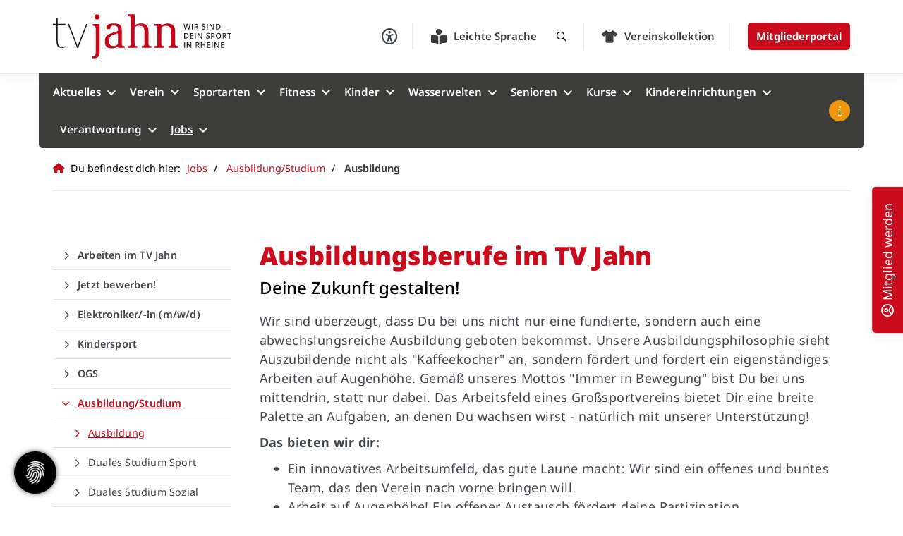

--- FILE ---
content_type: text/html; charset=utf-8
request_url: https://www.tvjahnrheine.de/de/jobs/ausbildungstudium/ausbildung/
body_size: 27235
content:
<!DOCTYPE html>
<html lang="de" class="template-no-slider mobile-nav-left">
    <head>
        <meta http-equiv="content-type" content="text/html; charset=utf-8">

<title>Ausbildung - Ausbildung/Studium - Jobs | TV Jahn Rheine 1885 e.V. - Herzlich Willkommen!</title>
<meta name="msapplication-config" content="/_media/themes/1/layout/browserconfig.xml" >
<meta http-equiv="X-UA-Compatible" content="IE=edge" >
<meta name="viewport" content="width=device-width, initial-scale=1" >
<meta name="description" content="Ausbildungsberufe im TV Jahn  - 30 Sportarten - 26 Sportst&auml;tten - 1 Verein. Gr&ouml;&szlig;ter Sportverein der Region mit vielen Angeboten in den Bereichen Kinder-, Gesundheits-, Fitness-, Breiten und Seniorensport." >
<meta name="robots" content="index,follow,noodp" >
<meta property="og:site_name" content="TV Jahn Rheine 1885 e.V." >
<meta property="og:title" content="Ausbildung - Ausbildung/Studium - Jobs | TV Jahn Rheine 1885 e.V. - Herzlich Willkommen!" >
<meta property="og:description" content="Ausbildungsberufe im TV Jahn  - 30 Sportarten - 26 Sportst&auml;tten - 1 Verein. Gr&ouml;&szlig;ter Sportverein der Region mit vielen Angeboten in den Bereichen Kinder-, Gesundheits-, Fitness-, Breite" >
<meta property="og:image" content="https://www.tvjahnrheine.de/_cache/images/cms/Ausbildung/.a505c37025db708dd93a16af6adeea4e/Azubi-Fitness.jpg" >
<meta property="og:url" content="https://www.tvjahnrheine.de/de/jobs/ausbildungstudium/ausbildung/" >

<link rel="canonical" href="https://www.tvjahnrheine.de/de/jobs/ausbildungstudium/ausbildung/">
<link href="/_cache/licenses/license.txt?version=20260129150753" rel="license">
<link href="/_media/themes/1/layout/favicon.ico?version=20260129150753" rel="shortcut icon" type="image/x-icon">
<link rel="icon" type="image/png" sizes="16x16" href="/_media/themes/1/layout/favicon-16x16.png?version=20260129150753">
<link rel="icon" type="image/png" sizes="32x32" href="/_media/themes/1/layout/favicon-32x32.png?version=20260129150753">
<link rel="apple-touch-icon" type="image/png" sizes="180x180" href="/_media/themes/1/layout/apple-touch-icon.png?version=20260129150753">
<link rel="manifest" href="/_media/themes/1/layout/site.webmanifest?version=20260129150753">
<style id="headInvisibleStyleTag">@charset "UTF-8";html{font-family:sans-serif;-ms-text-size-adjust:100%;-webkit-text-size-adjust:100%}body{margin:0}header{display:block}a{background-color:transparent}svg:not(:root){overflow:hidden}button,input{color:inherit;font:inherit;margin:0}button{overflow:visible}button{text-transform:none}button{-webkit-appearance:button}button::-moz-focus-inner,input::-moz-focus-inner{border:0;padding:0}input{line-height:normal}*{box-sizing:border-box}*:before,*:after{box-sizing:border-box}html{font-size:10px}body{font-family:"Lucida Sans","Lucida Grande","Lucida Sans Unicode","sans-serif";font-size:14px;line-height:1.5;color:#333;background-color:#fff}input,button{font-family:inherit;font-size:inherit;line-height:inherit}a{color:#606060;text-decoration:none}.img-responsive{display:block;max-width:100%;height:auto}p{margin:0 0 10.5px}ul{margin-top:0;margin-bottom:10.5px}.container{margin-right:auto;margin-left:auto;padding-left:15px;padding-right:15px}.container:before,.container:after{content:" ";display:table}.container:after{clear:both}@media (min-width:768px){.container{width:750px}}@media (min-width:992px){.container{width:970px}}@media (min-width:1200px){.container{width:1170px}}.row{margin-left:-15px;margin-right:-15px}.row:before,.row:after{content:" ";display:table}.row:after{clear:both}.col-md-3,.col-sm-4,.col-xs-6,.col-sm-8,.col-md-9,.col-xs-12{position:relative;min-height:1px;padding-left:15px;padding-right:15px}.col-xs-6,.col-xs-12{float:left}.col-xs-6{width:50%}.col-xs-12{width:100%}@media (min-width:768px){.col-sm-4,.col-sm-8{float:left}.col-sm-4{width:33.33333%}.col-sm-8{width:66.66667%}}@media (min-width:992px){.col-md-3,.col-md-9{float:left}.col-md-3{width:25%}.col-md-9{width:75%}}.btn{display:inline-block;margin-bottom:0;font-weight:normal;text-align:center;vertical-align:middle;-ms-touch-action:manipulation;touch-action:manipulation;background-image:none;border:1px solid transparent;white-space:nowrap;padding:6px 12px;font-size:14px;line-height:1.5;border-radius:0px}.btn-primary{color:#fff;background-color:#606060;border-color:#535353}.pull-left{float:left!important}@-ms-viewport{width:device-width}@media (max-width:767px){.hidden-xs{display:none!important}}@media (min-width:768px) and (max-width:991px){.hidden-sm{display:none!important}}@media (min-width:992px) and (max-width:1199px){.hidden-md{display:none!important}}@media (min-width:1200px){.hidden-lg{display:none!important}}.btn{padding:4px 18px}.amphiicon{font-family:var(--amphiicon-style-family,"Font Awesome 6 Pro");font-weight:var(--amphiicon-style, 900)}.amphiicon,.amphiicon-regular{-moz-osx-font-smoothing:grayscale;-webkit-font-smoothing:antialiased;display:var(--amphiicon-display, inline-block);font-style:normal;font-variant:normal;line-height:1;text-rendering:auto}.amphiicon-regular{font-family:'Font Awesome 6 Pro'}.amphiicon-1x{font-size:1em}.amphiicon-info::before{content:""}.amphiicon-universal-access::before{content:""}.amphiicon-circle-user::before{content:""}:root,:host{--amphiicon-style-family-brands:'Font Awesome 6 Brands';--amphiicon-font-brands:normal 400 1em/1 'Font Awesome 6 Brands'}:root,:host{--amphiicon-style-family-duotone:'Font Awesome 6 Duotone';--amphiicon-font-duotone:normal 900 1em/1 'Font Awesome 6 Duotone'}:root,:host{--amphiicon-style-family-classic:'Font Awesome 6 Pro';--amphiicon-font-solid:normal 900 1em/1 'Font Awesome 6 Pro'}@font-face{font-family:'Font Awesome 6 Pro';font-style:normal;font-weight:900;font-display:block;src:url("/_media/base/font-awesome/webfonts/fa-solid-900.woff2") format("woff2"),url("/_media/base/font-awesome/webfonts/fa-solid-900.ttf") format("truetype")}:root,:host{--amphiicon-style-family-classic:'Font Awesome 6 Pro';--amphiicon-font-light:normal 300 1em/1 'Font Awesome 6 Pro'}@font-face{font-family:'Font Awesome 6 Pro';font-style:normal;font-weight:300;font-display:block;src:url("/_media/base/font-awesome/webfonts/fa-light-300.woff2") format("woff2"),url("/_media/base/font-awesome/webfonts/fa-light-300.ttf") format("truetype")}:root,:host{--amphiicon-style-family-classic:'Font Awesome 6 Pro';--amphiicon-font-regular:normal 400 1em/1 'Font Awesome 6 Pro'}@font-face{font-family:'Font Awesome 6 Pro';font-style:normal;font-weight:400;font-display:block;src:url("/_media/base/font-awesome/webfonts/fa-regular-400.woff2") format("woff2"),url("/_media/base/font-awesome/webfonts/fa-regular-400.ttf") format("truetype")}.amphiicon-regular{font-weight:400}@font-face{font-family:FontAwesome;font-style:normal;font-weight:400;font-display:block;src:url("/_media/base/font-awesome/webfonts/fa-regular-400.woff2") format("woff2"),url("/_media/base/font-awesome/webfonts/fa-regular-400.ttf") format("truetype")}body:after{content:url(/_media/base/javascript/responsive/lightbox2/img/close.png) url(/_media/base/javascript/responsive/lightbox2/img/loading.gif) url(/_media/base/javascript/responsive/lightbox2/img/prev.png) url(/_media/base/javascript/responsive/lightbox2/img/next.png);display:none}body{word-wrap:break-word;overflow-wrap:break-word}a::-moz-focus-inner{outline:none}.headline3{font-size:18px}.svg-responsive{display:block;width:100%;height:auto;resize:horizontal;overflow:hidden}@media (max-width:480px){input{font-size:16px!important}}@media (max-width:767px){input{-webkit-appearance:none}}.btn{text-transform:uppercase;white-space:normal}.amphiicon{position:inherit;top:auto}.mobile-nav *{border-width:0;border-style:solid;border-color:transparent}.mobile-nav *{border-color:rgba(0,0,0,.15)}@media (max-width:767px){input{-webkit-appearance:auto}}html{line-height:1.15;-ms-text-size-adjust:100%;-webkit-text-size-adjust:100%}body{margin:0}header{display:block}a{background-color:transparent;-webkit-text-decoration-skip:objects}svg:not(:root){overflow:hidden}button,input{font-family:sans-serif;font-size:100%;line-height:1.15;margin:0}button,input{overflow:visible}button{text-transform:none}button,html [type=button]{-webkit-appearance:button}button::-moz-focus-inner,[type=button]::-moz-focus-inner{border-style:none;padding:0}button:-moz-focusring,[type=button]:-moz-focusring{outline:1px dotted ButtonText}::-webkit-file-upload-button{-webkit-appearance:button;font:inherit}html{text-rendering:optimizeLegibility!important;-webkit-font-smoothing:antialiased!important}:focus{outline:none}::-moz-focus-inner{border:0}.btn{text-transform:none;white-space:normal;font-size:inherit;line-height:inherit}p{margin:0 0 10px}.vertical-center{display:-webkit-box;display:-ms-flexbox;display:flex;-webkit-box-align:center;-ms-flex-align:center;align-items:center}@font-face{font-family:"Noto Sans";font-style:normal;font-weight:100;font-display:fallback;font-stretch:normal;src:url(/_media/themes/1/fonts/Noto_Sans-normal-100.woff) format("woff");unicode-range:U+0-10FFFF}@font-face{font-family:"Noto Sans";font-style:normal;font-weight:200;font-display:fallback;font-stretch:normal;src:url(/_media/themes/1/fonts/Noto_Sans-normal-200.woff) format("woff");unicode-range:U+0-10FFFF}@font-face{font-family:"Noto Sans";font-style:normal;font-weight:300;font-display:fallback;font-stretch:normal;src:url(/_media/themes/1/fonts/Noto_Sans-normal-300.woff) format("woff");unicode-range:U+0-10FFFF}@font-face{font-family:"Noto Sans";font-style:normal;font-weight:400;font-display:fallback;font-stretch:normal;src:url(/_media/themes/1/fonts/Noto_Sans-normal-400.woff) format("woff");unicode-range:U+0-10FFFF}@font-face{font-family:"Noto Sans";font-style:normal;font-weight:500;font-display:fallback;font-stretch:normal;src:url(/_media/themes/1/fonts/Noto_Sans-normal-500.woff) format("woff");unicode-range:U+0-10FFFF}@font-face{font-family:"Noto Sans";font-style:normal;font-weight:600;font-display:fallback;font-stretch:normal;src:url(/_media/themes/1/fonts/Noto_Sans-normal-600.woff) format("woff");unicode-range:U+0-10FFFF}@font-face{font-family:"Noto Sans";font-style:normal;font-weight:700;font-display:fallback;font-stretch:normal;src:url(/_media/themes/1/fonts/Noto_Sans-normal-700.woff) format("woff");unicode-range:U+0-10FFFF}@font-face{font-family:"Noto Sans";font-style:normal;font-weight:800;font-display:fallback;font-stretch:normal;src:url(/_media/themes/1/fonts/Noto_Sans-normal-800.woff) format("woff");unicode-range:U+0-10FFFF}@font-face{font-family:"Noto Sans";font-style:normal;font-weight:900;font-display:fallback;font-stretch:normal;src:url(/_media/themes/1/fonts/Noto_Sans-normal-900.woff) format("woff");unicode-range:U+0-10FFFF}header{display:contents}.header{position:sticky;position:-webkit-sticky;top:0;z-index:800}:root header{display:block}html{scroll-padding-top:auto}.header{background:#fff;-webkit-box-shadow:rgba(0,0,0,0.05) 0 6px 24px 0,rgba(0,0,0,0.08) 0 0 0 1px;box-shadow:rgba(0,0,0,0.05) 0 6px 24px 0,rgba(0,0,0,0.08) 0 0 0 1px}.header .logo{position:relative;display:-webkit-box;display:-ms-flexbox;display:flex}.header .logo a{display:inline-block}.header .logo svg{width:100%;max-width:100%}.header__logo-left-nav-right{padding:25px 0}.quicklinks{position:fixed;top:50%;z-index:900;list-style-type:none;margin:0;padding:0}.quicklinks .quicklinks_item{position:relative;display:table;-webkit-box-shadow:rgba(0,0,0,0.05) 0 6px 24px 0,rgba(0,0,0,0.08) 0 0 0 1px;box-shadow:rgba(0,0,0,0.05) 0 6px 24px 0,rgba(0,0,0,0.08) 0 0 0 1px;border-radius:5px;clear:both;margin-bottom:4px}.quicklinks .quicklinks_item.quicklinks_box{display:-webkit-box;display:-ms-flexbox;display:flex}.quicklinks .quicklinks_item.quicklinks_box .quicklinks_box_label{display:-webkit-box;display:-ms-flexbox;display:flex;width:45px;max-height:60vh;overflow:hidden;padding:15px 9px;border-radius:5px;background:#c90b1c;color:#fff;white-space:nowrap}.quicklinks .quicklinks_item.quicklinks_box .quicklinks_box_label div{text-align:center;-webkit-writing-mode:vertical-rl;-ms-writing-mode:tb-rl;writing-mode:vertical-rl;-webkit-transform:rotate(180deg);transform:rotate(180deg)}.quicklinks .quicklinks_item.quicklinks_box .quicklinks_box_label a{color:#fff}.quicklinks .quicklinks_item.quicklinks_box .quicklinks_box_label .amphiicon{margin-bottom:5px;-webkit-transform:rotate(90deg);transform:rotate(90deg)}.quicklinks .quicklinks_item.quicklinks_box .quicklinks_box_content{padding:20px;color:#40454A;background:#ededed;position:relative;max-width:95vw;max-height:60vh;overflow-y:auto}.quicklinks .quicklinks_item.quicklinks_box .quicklinks_box_content .quicklinks_box_headline{color:#000}.quicklinks__icons-left{-webkit-transform:translate(-100%,-45%);transform:translate(-100%,-45%);left:0}.quicklinks__icons-left .quicklinks_item{border-top-left-radius:0;border-bottom-left-radius:0;left:45px;-webkit-transform:translateX(-100%);transform:translateX(-100%)}.quicklinks__icons-left .quicklinks_item:hover,.quicklinks__icons-left .quicklinks_item.hover{left:0}.quicklinks__icons-left .quicklinks_item:focus-within{left:0!important}.quicklinks__icons-left .quicklinks_item.quicklinks_box .quicklinks_box_label{border-top-left-radius:0;border-bottom-left-radius:0}.quicklinks__icons-left .quicklinks_item.quicklinks_icons .quicklinks_icons_label{border-top-left-radius:0;border-bottom-left-radius:0}.quicklinks__icons-right{-webkit-transform:translate(200%,-45%);transform:translate(200%,-45%);right:0}.quicklinks__icons-right .quicklinks_item{border-top-right-radius:0;border-bottom-right-radius:0;float:right;right:45px;-webkit-transform:translateX(100%);transform:translateX(100%)}.quicklinks__icons-right .quicklinks_item:hover,.quicklinks__icons-right .quicklinks_item.hover{right:0}.quicklinks__icons-right .quicklinks_item.quicklinks_box .quicklinks_box_label{border-top-right-radius:0;border-bottom-right-radius:0}.quicklinks__icons-right .quicklinks_item.quicklinks_icons .quicklinks_icons_label{border-top-right-radius:0;border-bottom-right-radius:0}.slider{position:relative;background-color:#ededed}.slider__big-caption-center .header-img .caption-wrapper{-webkit-box-pack:center;-ms-flex-pack:center;justify-content:center}.slider__big-caption-center .header-img .caption-wrapper .carousel-caption{text-align:center}.slider__big-caption-left .header-img .caption-wrapper{-webkit-box-pack:start;-ms-flex-pack:start;justify-content:flex-start}.slider__big-caption-left .header-img .caption-wrapper .carousel-caption{text-align:left}.slider__big-caption-right .header-img .caption-wrapper{-webkit-box-pack:end;-ms-flex-pack:end;justify-content:flex-end}.slider__big-caption-right .header-img .caption-wrapper .carousel-caption{text-align:right}.slider__small-caption-center .header-img .caption-wrapper{-webkit-box-pack:center;-ms-flex-pack:center;justify-content:center}.slider__small-caption-center .header-img .caption-wrapper .carousel-caption{text-align:center}.slider__small-caption-left .header-img .caption-wrapper{-webkit-box-pack:start;-ms-flex-pack:start;justify-content:flex-start}.slider__small-caption-left .header-img .caption-wrapper .carousel-caption{text-align:left}.slider__small-caption-right .header-img .caption-wrapper{-webkit-box-pack:end;-ms-flex-pack:end;justify-content:flex-end}.slider__small-caption-right .header-img .caption-wrapper .carousel-caption{text-align:right}@media (min-width:768px){.container{width:750px}}@media (min-width:992px){.container{width:900px}}@media (min-width:1062px){.container{width:970px}}@media (min-width:1200px){.container{width:1100px}}@media (min-width:1270px){.container{width:1170px}}a.btn-primary,.btn-primary{color:#fff;background-color:#c90b1c;border:none;border-radius:5px;margin-top:18px;-webkit-box-shadow:rgba(0,0,0,0.05) 0 6px 24px 0,rgba(0,0,0,0.08) 0 0 0 1px;box-shadow:rgba(0,0,0,0.05) 0 6px 24px 0,rgba(0,0,0,0.08) 0 0 0 1px;display:inline-block;font-family:"Noto Sans",sans-serif;padding:8px 18px;font-weight:700;font-size:1rem;text-decoration:none;position:relative;background:#c90b1c;z-index:5}a.btn-primary:after,.btn-primary:after{content:"\f178";font:normal normal normal 14px/1 FontAwesome;display:inline-block;font-style:normal;font-weight:normal;text-rendering:auto;-webkit-font-smoothing:antialiased;-moz-osx-font-smoothing:grayscale;-webkit-transform:translate(0,0);transform:translate(0,0);position:relative;right:0;margin-left:10px}a.btn-primary:before,.btn-primary:before{content:none}.headline3{font-size:1.35rem;font-family:"Noto Sans",sans-serif;line-height:1.2;margin-bottom:10px;font-weight:500;color:#000}a{color:#40454A;text-decoration:none}a,a:visited{outline:0 none!important}html{font-size:100%;scroll-behavior:smooth}body{font-family:"Noto Sans",sans-serif;font-size:1.125rem;line-height:1.5;font-weight:400;color:#40454A;background-color:#fff}button,input{font-family:"Noto Sans",sans-serif}@media (max-width:1199px){html{font-size:calc(100% - 5%)}}@media (max-width:991px){html{font-size:calc(100% - 10%)}}@media (max-width:767px){html{font-size:calc(100% - 20%)}}header{position:sticky;display:block;top:0;z-index:850}@media (max-width:767px){header{position:relative;display:contents}}header .header.header__logo-left-nav-right{position:relative;padding:20px 0;-webkit-box-shadow:rgba(0,0,0,0.05) 0 6px 24px 0,rgba(0,0,0,0.08) 0 0 0 1px;box-shadow:rgba(0,0,0,0.05) 0 6px 24px 0,rgba(0,0,0,0.08) 0 0 0 1px}@media (max-width:991px){header .header.header__logo-left-nav-right{padding:15px 0}}@media (max-width:767px){header .header.header__logo-left-nav-right{position:sticky}}header .header.header__logo-left-nav-right.header-info-wrapper{position:relative;padding:10px 0}@media (max-width:991px){header .header.header__logo-left-nav-right .top-nav-icons-wrapper{display:-webkit-box;display:-ms-flexbox;display:flex;-webkit-box-pack:end;-ms-flex-pack:end;justify-content:flex-end;-webkit-box-align:center;-ms-flex-align:center;align-items:center}}header .header.header__logo-left-nav-right .top-icons svg{width:22px;height:22px;fill:#3c3c3b;-webkit-transform:scale(1);transform:scale(1)}@media (max-width:1269px){header .header.header__logo-left-nav-right .top-icons svg{width:20px;height:20px}}@media (max-width:1269px){header .header.header__logo-left-nav-right .top-icons svg{width:18px;height:18px}}header .header.header__logo-left-nav-right .top-icons svg .fa-primary{fill:#3c3c3b}header .header.header__logo-left-nav-right .top-icons svg .fa-secondary{fill:#3c3c3b;opacity:1!important}header .header.header__logo-left-nav-right .member-button{line-height:35px;padding-left:25px;margin-left:15px;border-left:2px solid #ededed}@media (max-width:767px){header .header.header__logo-left-nav-right .member-button{padding-left:15px;margin-left:10px}}@media (max-width:360px){header .header.header__logo-left-nav-right .member-button{padding-left:10px}}header .header.header__logo-left-nav-right .member-button p{margin:0}header .header.header__logo-left-nav-right .member-button a.btn-primary,header .header.header__logo-left-nav-right .member-button .btn-primary{font-size:15px;background:#c90b1c;margin:0;padding:2px 12px;border:none;-webkit-box-shadow:none;box-shadow:none}@media (max-width:1269px){header .header.header__logo-left-nav-right .member-button a.btn-primary,header .header.header__logo-left-nav-right .member-button .btn-primary{font-size:14px}}@media (max-width:1199px){header .header.header__logo-left-nav-right .member-button a.btn-primary,header .header.header__logo-left-nav-right .member-button .btn-primary{font-size:13px}}@media (max-width:991px){header .header.header__logo-left-nav-right .member-button a.btn-primary,header .header.header__logo-left-nav-right .member-button .btn-primary{margin:0;padding:0 10px}}@media (max-width:767px){header .header.header__logo-left-nav-right .member-button a.btn-primary,header .header.header__logo-left-nav-right .member-button .btn-primary{font-size:12px}}@media (max-width:370px){header .header.header__logo-left-nav-right .member-button a.btn-primary,header .header.header__logo-left-nav-right .member-button .btn-primary{font-size:11px}}@media (max-width:330px){header .header.header__logo-left-nav-right .member-button a.btn-primary,header .header.header__logo-left-nav-right .member-button .btn-primary{font-size:10px;padding:0 5px}}header .header.header__logo-left-nav-right .member-button a.btn-primary:after,header .header.header__logo-left-nav-right .member-button .btn-primary:after{content:none}header .header.header__logo-left-nav-right .top-icons{display:-webkit-box;display:-ms-flexbox;display:flex;-webkit-box-pack:end;-ms-flex-pack:end;justify-content:flex-end;font-size:15px;font-weight:600}@media (max-width:1269px){header .header.header__logo-left-nav-right .top-icons{font-size:14px}}@media (max-width:1199px){header .header.header__logo-left-nav-right .top-icons{font-size:13px}}@media (max-width:991px){header .header.header__logo-left-nav-right .top-icons{font-size:15px}}header .header.header__logo-left-nav-right .top-icons>div{display:-webkit-inline-box;display:-ms-inline-flexbox;display:inline-flex;-webkit-box-align:center;-ms-flex-align:center;align-items:center;margin-left:20px}@media (max-width:991px){header .header.header__logo-left-nav-right .top-icons>div{margin-left:15px}}@media (max-width:767px){header .header.header__logo-left-nav-right .top-icons>div{margin-left:12px}}@media (max-width:370px){header .header.header__logo-left-nav-right .top-icons>div{margin-left:10px}}header .header.header__logo-left-nav-right .top-icons>div:first-child{margin-left:0}header .header.header__logo-left-nav-right .top-icons .header-plain-language{line-height:35px;padding-left:25px;margin-left:15px;border-left:2px solid #ededed}@media (max-width:767px){header .header.header__logo-left-nav-right .top-icons .header-plain-language{padding-left:15px;margin-left:10px}}@media (max-width:360px){header .header.header__logo-left-nav-right .top-icons .header-plain-language{padding-left:10px}}header .header.header__logo-left-nav-right .top-icons .header-plain-language .header-plain-language-text{margin-left:10px}@media (max-width:1199px){header .header.header__logo-left-nav-right .top-icons .header-plain-language .header-plain-language-text{display:none}}header .header.header__logo-left-nav-right .top-icons .header-plain-language .header-plain-language-text a{text-decoration:none;color:#3c3c3b}header .header.header__logo-left-nav-right .top-icons .header-plain-language .header-plain-language-text p{margin:0}header .header.header__logo-left-nav-right .top-icons .header-shop{line-height:35px;padding-left:25px;margin-left:15px;border-left:2px solid #ededed}@media (max-width:767px){header .header.header__logo-left-nav-right .top-icons .header-shop{padding-left:15px;margin-left:10px}}@media (max-width:360px){header .header.header__logo-left-nav-right .top-icons .header-shop{padding-left:10px}}header .header.header__logo-left-nav-right .logo-wrapper .logo{max-width:300px;max-height:125px}@media (max-width:991px){header .header.header__logo-left-nav-right .logo-wrapper .logo{max-width:200px;max-height:100px}}@media (max-width:767px){header .header.header__logo-left-nav-right .logo-wrapper .logo{max-width:180px;max-height:80px}}header .header.header__logo-left-nav-right .logo-wrapper .logo svg{width:auto;height:auto;max-width:100%;max-height:100%}body{-webkit-hyphens:auto;-ms-hyphens:auto;hyphens:auto;hyphenate-limit-chars:10 5 5;-webkit-font-smoothing:antialiased;-moz-osx-font-smoothing:grayscale;overflow-x:hidden}@media (max-width:991px){body{padding-bottom:40px}}@media (max-width:767px){.container{width:100%}}.container{padding:0 20px}@media (min-width:992px) and (max-width:1199px){.container{width:900px}}@media (max-width:991px){.container{padding:0 15px}}.row{margin-left:-20px;margin-right:-20px}@media (max-width:991px){.row{margin-left:-15px;margin-right:-15px}}.col-md-3,.col-sm-4,.col-xs-6,.col-sm-8,.col-md-9,.col-xs-12{padding-left:20px;padding-right:20px}@media (max-width:991px){.col-md-3,.col-sm-4,.col-xs-6,.col-sm-8,.col-md-9,.col-xs-12{padding-left:15px;padding-right:15px}}@media (max-width:991px){.headline3{font-size:1.3rem}}.text-wrapper{letter-spacing:0.025rem}@media (max-width:991px){a.btn-primary,.btn-primary{padding:8px 15px}}button.accessibility-toggle-button{background:none;border:0;font-size:1.4rem}.quicklinks.quicklinks__icons-right .quicklinks_item{right:44px}.quicklinks .quicklinks_item.quicklinks_box .quicklinks_box_content .quicklinks_box_headline{font-weight:500}header .search-toggle-wrapper{display:-webkit-box;display:-ms-flexbox;display:flex;-webkit-box-align:center;-ms-flex-align:center;align-items:center;margin-left:10px}header .search-toggle-wrapper .search-toggle{background:#FFF;color:#000;font-size:14px;display:-webkit-inline-box;display:-ms-inline-flexbox;display:inline-flex;-webkit-box-pack:center;-ms-flex-pack:center;justify-content:center;-webkit-box-align:center;-ms-flex-align:center;align-items:center;height:30px;width:30px;border:2px solid #fff;border-radius:5px}@media (max-width:991px){header .search-toggle-wrapper .search-toggle{margin-left:0}}header .offcanvas-toggle{margin-left:10px;background:#ec970f;color:#fff;display:-webkit-inline-box;display:-ms-inline-flexbox;display:inline-flex;-webkit-box-pack:center;-ms-flex-pack:center;justify-content:center;-webkit-box-align:center;-ms-flex-align:center;align-items:center;height:30px;width:30px;font-size:14px;border:0;border-radius:40px}
</style><script src="https://cmp.netzcocktail.de/public/app.js?apiKey=8d7585c1aaed11fdb2064c58b15ae2f9b1b78a9c4baaa079&domain=65e9dbd344e48c42014bc0ee" referrerpolicy="origin"></script><script>
let consentManager = {
    callbacks: {},
    autoexecute: {},
    isDocumentReadyExecuted: false,
   
    init: function () {
        let self = this;
        document.addEventListener("DOMContentLoaded", function() {
            self.isDocumentReadyExecuted = true;    
        });
    },
    
    registerCallback: function (name, callback) {
        this.callbacks[name] = callback;  
        this.autoexecuteCallbackIfAllowed(name); 
    },
    
    autoexecuteCallbackIfAllowed: function (name) {
        if (name in this.autoexecute && this.autoexecute[name] === name) {
            this.callbacks[name]();
            delete this.autoexecute[name];
        }
    },
    
    executeCallback: function (name) {
        if (typeof this.callbacks[name] === "function") {            
            this.callbacks[name]();        
        } else {
            this.autoexecute[name] = name; 
        }
    },  
    
    activateGroup: function (groupName) {
        if (this.isDocumentReadyExecuted) {    
            this.executeGroup(groupName);   
        } else { 
            let self = this;            
            document.addEventListener("DOMContentLoaded", function() {           
                self.executeGroup(groupName);       
            });
        }
    },
          
    executeGroup: function (groupName) {
        $("a.external-content-load-button[data-cookie-confirmation-type="+groupName+"]").each(function () {
            consentManager.executeCallback($(this).data("callback"));
        });
    }      
};
consentManager.init();
</script><script type="text/x-ccm-loader" data-ccm-loader-group="NC_GoogleMaps">    
consentManager.activateGroup("NC_GoogleMaps");   
</script><script type="text/x-ccm-loader" data-ccm-loader-group="NC_GoogleReCaptcha">    
consentManager.activateGroup("NC_GoogleReCaptcha");   
</script><script type="text/x-ccm-loader" data-ccm-loader-group="NC_YoutubeVideo">    
consentManager.activateGroup("NC_YoutubeVideo");   
</script>
<meta name="google-site-verification" content="yT2At1uAsaLlFrLUhbS5V3wVnpt9vKP50Q8Zh_KeQg4" />

<script type="text/x-ccm-loader" data-ccm-loader-group="NC_CustomMetaPixel">
!function(f,b,e,v,n,t,s)
{if(f.fbq)return;n=f.fbq=function(){n.callMethod?
n.callMethod.apply(n,arguments):n.queue.push(arguments)};
if(!f._fbq)f._fbq=n;n.push=n;n.loaded=!0;n.version='2.0';
n.queue=[];t=b.createElement(e);t.async=!0;
t.src=v;s=b.getElementsByTagName(e)[0];
s.parentNode.insertBefore(t,s)}(window, document,'script',
'https://connect.facebook.net/en_US/fbevents.js');
fbq('init', '1337049860283945');
fbq('track', 'PageView');
</script>
<link href="/_cache/css/amphicms.postBodyOpen-www-default.min.css?version=20260129150801" as="style" rel="preload">
<link href="/_cache/css/amphicms.postBodyOpen-www-default.min.css?version=20260129150801" media="print" onload="this.media='all';" rel="stylesheet">
<link href="/_media/themes/1/css/custom_print.css?version=20260129150753" media="print" rel="stylesheet">

    </head>

    <body class="content-language-de">
<header>
        <div class="header header__logo-left-nav-right header-info-wrapper hidden-md hidden-lg">
    <div class="container">
        <div class="row mobile-info-row">
            <div class="col-xs-12">
                <div class="top-nav-icons-wrapper">
                    <div class="top-icons">
                        <div class="accessibility-toggle">
                            <button type="button" class="accessibility-toggle-button" aria-label="Barrierefreiheits-Einstellungen öffnen" aria-controls="accessibility-widget" aria-expanded="false">
                                <span aria-label="Universeller Zugang" class="amphiicon amphiicon-regular amphiicon-universal-access amphiicon-1x" role="img"></span>
                            </button>
                        </div>
                        <div class="header-plain-language">
                            <div class="header-plain-language-text hidden-xs hidden-sm hidden-md">
                                <p><a href="/de/leichte-sprache/menuepunkt-a/">Leichte Sprache</a></p>
                            </div>
                            <a href="/de/leichte-sprache/menuepunkt-a/"><svg width="40" height="40" xmlns="http://www.w3.org/2000/svg" viewBox="0 0 512 512" class="svg-responsive" preserveAspectRatio="xMidYMid meet"><!--! Font Awesome Pro 6.5.1 by @fontawesome - https://fontawesome.com License - https://fontawesome.com/license (Commercial License) Copyright 2023 Fonticons, Inc. --><defs><style>.fa-secondary{opacity:.4}</style></defs><path class="fa-secondary" d="M256 192A96 96 0 1 0 256 0a96 96 0 1 0 0 192z"/><path class="fa-primary" d="M240 512V248c-52.1-36.4-114.1-56-177.7-56H32c-17.7 0-32 14.3-32 32V427c0 16.4 12.5 30.2 28.8 31.8l96 9.6c23.2 2.3 45.9 8.9 66.8 19.3L240 512zm32 0l48.4-24.2c20.9-10.4 43.5-17 66.8-19.3l96-9.6c16.4-1.6 28.8-15.4 28.8-31.8V224c0-17.7-14.3-32-32-32H449.7c-63.6 0-125.6 19.6-177.7 56V512z"/><image xlink:href="" alt="" src="/_my_media/1/cms/Gestaltungsdaten/book-open-reader.svg.png" /></svg></a>
                        </div>
                        <div class="search-toggle-wrapper toolbar-btn-primary">
                            <button type="button" class="search-toggle" aria-controls="searchbox" aria-expanded="false" aria-label="Suche öffnen">
                                <span aria-label="Lupe" class="amphiicon amphiicon-regular amphiicon-magnifying-glass amphiicon-1x" role="img"></span>
                            </button>
                        </div>
                        <div class="offcanvas-toggle-wrapper toolbar-btn-primary hidden-md hidden-lg">
                            <button type="button" class="offcanvas-toggle" aria-controls="Offcanvas-Sidebar" aria-expanded="false" aria-label="Sidebar öffnen">
                                <span aria-label="Infos" class="amphiicon amphiicon-regular amphiicon-info amphiicon-1x" role="img"></span>
                            </button>
                        </div>
                        <div class="member-button">
                            <p><a class="btn btn-primary" href="https://www.clubity.com/app/" target="_blank">Mitgliederportal</a></p>
                        </div>
                    </div>
                </div>
            </div>
        </div>
    </div>
</div>
<div class="header header__logo-left-nav-right">
    <div class="container">
        <div class="row vertical-center">
            <div class="col-xs-6 col-sm-4 col-md-3">
                <div class="logo-wrapper">
                    <div class="logo img-responsive pull-left"><a href="/"><?xml version="1.0" encoding="UTF-8"?><svg width="400" height="100" id="Ebene_2" xmlns="http://www.w3.org/2000/svg" viewBox="0 0 380.6 94.2" class="svg-responsive" preserveAspectRatio="xMidYMid meet"><defs><style>.cls-1{fill:#1a1a1a;}.cls-1,.cls-2{stroke-width:0px;}.cls-2{fill:#c8061a;}</style></defs><g id="Logo"><path class="cls-2" d="m98.7,20.5h-12.3c-1.2,0-1.6.9-1.6,1.6v.9c0,.8.4,1.5,1.6,1.5h1.5c2.8,0,3.4,2.3,3.4,7.1v48.6c0,8.6-2.2,9.3-7.1,10.2-.7.1-1.3.3-1.3,1.3v.9c0,1.1.7,1.6,4,1.6,10.6,0,12.9-5.8,12.9-14.9V21.3c0-.6-.6-.8-1.1-.8Z"/><path class="cls-2" d="m110.9,59.3c0-.6,0-3.9.1-4.5.6-8.8,6-11.6,12.8-13.9l13.4-4.6c1.3-.5,1.6-1.2,1.6-3v-1.1c0-5-2.1-8.2-8.9-8.2-5.9,0-7,2.7-7.4,5.2-.3,1.8-.6,2.5-2.6,2.5h-3.8c-1.8,0-2.2-.7-2.2-2.7v-2.1c0-5.8,9.6-7.5,16.2-7.5,5.7,0,9.6,1.2,11.9,2.7,4.8,3,4.9,8,4.9,13.3v25.5c0,4.8.6,7.1,3.4,7.1h1.5c1.2,0,1.6.8,1.6,1.5v.8c0,.7-.4,1.5-1.6,1.5h-11.7c-.4,0-.9-.2-.9-.9v-.1c0-.7-.5-.8-1-.8-2.4,0-5.4,2.9-13,2.9-9.3,0-14.3-4.4-14.3-13.6Zm27.8,2v-19.4c0-.6-.3-1-.9-1-.3,0-.7.1-1.1.2l-6.1,2.2c-6.7,2.4-10.2,4.8-10.6,10.6,0,.4-.1,3.6-.1,4.1,0,5.8,2.4,10,9.2,10,3.5-.1,9.6-1.2,9.6-6.7Z"/><path class="cls-2" d="m159.4,70.7v-1.1c0-1.1.4-1.7,1.6-1.7h1.2c3.4,0,3.7-2.4,3.7-6.8V11c0-4.8-.6-7.1-3.4-7.1h-1.4c-1.2,0-1.6-.5-1.6-1.5v-.9c0-.9.4-1.5,1.6-1.5h12.3c.7,0,1.1.2,1.1.9v20.4c0,.7.3,1,.8,1,2.1,0,5.4-2.9,12.9-2.9,5.4,0,9.7,1.5,12.3,4.8,3,3.7,3.3,8.5,3.3,16.7v20c0,4.4.2,6.8,3.6,6.8h1.3c1.2,0,1.6.6,1.6,1.7v1.1c0,.8-.5,1.1-1.3,1.1h-18.3c-.9,0-1.3-.3-1.3-1.1v-1.1c0-1.1.4-1.7,1.6-1.7h.8c3.2,0,3.4-2.4,3.4-6.4v-21.6c0-6.3-.5-9.6-2.1-11.8-1.7-2.5-4.7-3.6-9.3-3.6-5.9,0-9.5,2.2-9.5,7.1v29.6c0,4.4.2,6.8,3.4,6.8h.7c1.3,0,1.7.6,1.7,1.7v1.1c0,.8-.4,1.1-1.3,1.1h-18.3c-.7.1-1.1-.2-1.1-1Z"/><path class="cls-2" d="m216.3,70.5v-1.1c0-.9.4-1.5,1.6-1.5h1.2c3.4,0,3.7-2.4,3.7-6.8v-29.6c0-4.8-.6-7.1-3.4-7.1h-1.5c-1.2,0-1.6-.8-1.6-1.5v-.7c0-.7.4-1.6,1.6-1.6h11.9c.5,0,1,.2,1,.9v.1c0,.7.5.8,1,.8,2.5,0,5.8-2.8,13.2-2.8,5.3,0,9.7,1.4,12.3,4.7,3,3.7,3.4,8.4,3.4,16.6v20.1c0,4.4.2,6.8,3.6,6.8h1.3c1.2,0,1.6.6,1.6,1.5v1.1c0,.9-.5,1.3-1.3,1.3h-18.3c-.9,0-1.3-.4-1.3-1.3v-1.1c0-.9.4-1.5,1.6-1.5h.8c3.2,0,3.4-2.4,3.4-6.8v-21c0-6.1-.5-9.3-2.1-11.7-1.8-2.6-5.1-3.9-9.2-3.9-5.9,0-9.6,2.5-9.6,7.3v29.3c0,4.4.2,6.8,3.4,6.8h.7c1.3,0,1.7.6,1.7,1.5v1.1c0,.9-.4,1.3-1.3,1.3h-18.3c-.7.1-1.1-.3-1.1-1.2Z"/><path class="cls-1" d="m19.3,69.4c1.6,0,3-.1,4.2-.3s2.3-.5,3.3-.9v2.4c-1,.3-2.1.6-3.3.9-1.2.3-2.6.4-4.3.4-4.5,0-7.5-1.3-9.1-3.8s-2.4-6-2.4-10.5V22.8H0v-2.4h7.7V7.9h2.5v12.5h16.4v2.4H10.3v34.4c0,3.9.6,6.9,1.9,9,1.2,2.2,3.6,3.2,7.1,3.2Z"/><path class="cls-1" d="m51.7,71.8L31.8,20.4h2.6l14.6,37.9c.8,2.1,1.5,3.8,2,5.3s1,3,1.6,4.6h.2c.6-1.6,1.1-3.2,1.6-4.6.5-1.5,1.2-3.2,2-5.3l14.7-37.8h2.6l-19.9,51.4h-2.1v-.1Z"/><circle class="cls-2" cx="94.3" cy="5.5" r="5.5"/><path class="cls-1" d="m293.7,20.5l-3.1,11.8h-1.9l-2.1-7.3c-.1-.3-.2-.6-.2-.9-.1-.3-.2-.6-.2-.9-.1-.3-.1-.5-.1-.6,0,.1,0,.3-.1.6-.1.3-.1.6-.2.9s-.2.7-.2.9l-2,7.2h-1.9l-3.1-11.8h1.8l1.7,7c.1.5.2,1,.3,1.5.1.5.2,1,.2,1.4.1-.4.1-.9.2-1.4s.2-1,.4-1.5l2-7h1.8l2,7c.1.4.3.9.4,1.5.1.5.2,1,.2,1.4.1-.4.1-.9.2-1.4s.2-1,.3-1.5l1.7-7h1.9v.1Z"/><path class="cls-1" d="m296.3,32.2v-11.7h1.8v11.8h-1.8v-.1Z"/><path class="cls-1" d="m305.3,20.5c1.5,0,2.6.3,3.3.8.7.6,1.1,1.4,1.1,2.6,0,.6-.1,1.1-.3,1.5s-.5.7-.9,1-.7.5-1.1.6l3.3,5.2h-2l-2.8-4.8h-2v4.8h-1.8v-11.7h3.2Zm-.1,1.5h-1.4v4h1.5c.9,0,1.6-.2,2-.5s.6-.9.6-1.5c0-.7-.2-1.2-.7-1.5-.4-.4-1.1-.5-2-.5Z"/><path class="cls-1" d="m325.2,29.1c0,1-.4,1.9-1.1,2.5-.8.6-1.8.9-3.1.9-.6,0-1.2-.1-1.8-.2-.6-.1-1-.3-1.4-.5v-1.7c.4.2,1,.4,1.6.5.6.2,1.2.2,1.8.2.8,0,1.4-.2,1.8-.5s.6-.7.6-1.2c0-.4-.1-.7-.3-.9-.2-.2-.5-.5-.8-.7-.4-.2-.9-.4-1.5-.7-.6-.2-1.1-.5-1.5-.8s-.8-.7-1-1.1c-.3-.4-.4-1-.4-1.6,0-1,.4-1.7,1.1-2.3.7-.5,1.6-.8,2.8-.8.6,0,1.2.1,1.8.2.5.1,1.1.3,1.6.5l-.6,1.5c-.5-.2-.9-.3-1.4-.5s-.9-.2-1.4-.2c-.6,0-1.1.1-1.5.4-.3.3-.5.7-.5,1.1s.1.7.2.9c.2.2.4.5.8.7s.8.4,1.4.7c.7.3,1.2.5,1.7.8s.8.6,1.1,1.1,0,1,0,1.7Z"/><path class="cls-1" d="m328.3,32.2v-11.7h1.8v11.8h-1.8v-.1Z"/><path class="cls-1" d="m343.7,32.2h-2.2l-6-9.5h-.1c0,.4,0,.9.1,1.5v8h-1.6v-11.7h2.1l5.9,9.5h0v-9.4h1.6v11.6h.2Z"/><path class="cls-1" d="m357.2,26.2c0,2-.5,3.5-1.6,4.5s-2.6,1.5-4.6,1.5h-3.3v-11.7h3.6c1.2,0,2.2.2,3.1.7.9.4,1.6,1.1,2,1.9.6.8.8,1.9.8,3.1Zm-1.9.1c0-1.5-.4-2.6-1.1-3.3s-1.7-1-3.1-1h-1.7v8.8h1.4c3.1-.1,4.5-1.5,4.5-4.5Z"/><path class="cls-1" d="m289.4,46c0,2-.5,3.5-1.6,4.5s-2.6,1.5-4.6,1.5h-3.3v-11.8h3.6c1.2,0,2.2.2,3.1.7.9.4,1.6,1.1,2,1.9.6.9.8,2,.8,3.2Zm-1.8.1c0-1.5-.4-2.6-1.1-3.3-.7-.7-1.7-1-3.1-1h-1.7v8.8h1.4c3-.1,4.5-1.6,4.5-4.5Z"/><path class="cls-1" d="m299.5,52h-6.6v-11.8h6.6v1.5h-4.8v3.4h4.6v1.5h-4.6v3.9h4.8v1.5Z"/><path class="cls-1" d="m302.8,52v-11.8h1.8v11.8h-1.8Z"/><path class="cls-1" d="m318.3,52h-2.2l-6-9.5h0c0,.4,0,.9.1,1.5v8h-1.6v-11.8h2.1l5.9,9.5h0v-9.4h1.6v11.7h.1Z"/><path class="cls-1" d="m334.1,48.8c0,1-.4,1.9-1.1,2.5-.8.6-1.8.9-3.1.9-.6,0-1.2-.1-1.8-.2-.6-.1-1-.3-1.4-.5v-1.7c.4.2,1,.4,1.6.5.6.2,1.2.2,1.8.2.8,0,1.4-.2,1.8-.5s.6-.7.6-1.2c0-.4-.1-.7-.3-.9-.2-.2-.5-.5-.8-.7-.4-.2-.9-.4-1.5-.7-.6-.2-1.1-.5-1.5-.8s-.8-.7-1-1.1c-.3-.4-.4-1-.4-1.6,0-1,.4-1.7,1.1-2.3.7-.5,1.6-.8,2.8-.8.6,0,1.2.1,1.8.2.5.1,1.1.3,1.6.5l-.6,1.5c-.5-.2-.9-.3-1.4-.5s-.9-.2-1.4-.2c-.6,0-1.1.1-1.5.4-.3.3-.5.7-.5,1.1s.1.7.2.9c.2.2.4.5.8.7s.8.4,1.4.7c.7.3,1.2.5,1.7.8s.8.6,1.1,1.1,0,1.1,0,1.7Z"/><path class="cls-1" d="m340.5,40.3c1.5,0,2.7.3,3.4.9.7.6,1.1,1.5,1.1,2.6,0,.7-.1,1.3-.4,1.8-.3.6-.8,1-1.5,1.4s-1.6.5-2.8.5h-1.3v4.5h-1.8v-11.8h3.3v.1Zm-.1,1.5h-1.4v4.3h1.1c1,0,1.8-.2,2.3-.5s.8-.9.8-1.7c0-.7-.2-1.2-.7-1.6-.5-.4-1.2-.5-2.1-.5Z"/><path class="cls-1" d="m358.5,46.1c0,1.2-.2,2.3-.6,3.2-.4.9-1,1.6-1.8,2.1s-1.8.8-3,.8-2.3-.3-3.1-.8c-.8-.5-1.4-1.2-1.8-2.1s-.6-2-.6-3.2.2-2.3.6-3.2c.4-.9,1-1.6,1.8-2.1s1.8-.8,3.1-.8c1.2,0,2.2.2,3,.8.8.5,1.4,1.2,1.8,2.1.4.9.6,2,.6,3.2Zm-9,0c0,1.4.3,2.5.9,3.3s1.5,1.2,2.7,1.2c1.3,0,2.2-.4,2.7-1.2.6-.8.9-1.9.9-3.3s-.3-2.5-.8-3.3c-.6-.8-1.5-1.2-2.7-1.2-1.3,0-2.2.4-2.8,1.2-.7.8-.9,1.9-.9,3.3Z"/><path class="cls-1" d="m365.2,40.3c1.5,0,2.6.3,3.3.8.7.6,1.1,1.4,1.1,2.6,0,.6-.1,1.1-.3,1.5s-.5.7-.9,1-.7.5-1.1.6l3.3,5.2h-2l-2.8-4.8h-2v4.8h-1.8v-11.8h3.2v.1Zm-.1,1.5h-1.4v4h1.5c.9,0,1.6-.2,2-.5s.6-.9.6-1.5c0-.7-.2-1.2-.7-1.5-.4-.4-1.1-.5-2-.5Z"/><path class="cls-1" d="m377.1,52h-1.8v-10.2h-3.5v-1.5h8.8v1.5h-3.5v10.2Z"/><path class="cls-1" d="m279.9,71.8v-11.8h1.8v11.8h-1.8Z"/><path class="cls-1" d="m295.3,71.8h-2.2l-6-9.5h0c0,.4,0,.9.1,1.5v8h-1.6v-11.8h2.1l5.9,9.5h0v-9.5h1.6v11.8h.1Z"/><path class="cls-1" d="m307.7,60c1.5,0,2.6.3,3.3.8.7.6,1.1,1.4,1.1,2.6,0,.6-.1,1.1-.3,1.5-.2.4-.5.7-.9,1s-.7.5-1.1.6l3.3,5.2h-2l-2.8-4.8h-2v4.8h-1.8v-11.7h3.2Zm-.1,1.6h-1.4v4h1.5c.9,0,1.6-.2,2-.5s.6-.9.6-1.5c0-.7-.2-1.2-.7-1.5-.4-.4-1.1-.5-2-.5Z"/><path class="cls-1" d="m324.9,71.8h-1.8v-5.4h-5.6v5.4h-1.8v-11.8h1.8v4.9h5.6v-4.9h1.8v11.8Z"/><path class="cls-1" d="m335.5,71.8h-6.6v-11.8h6.6v1.5h-4.8v3.4h4.6v1.5h-4.6v3.9h4.8v1.5Z"/><path class="cls-1" d="m338.8,71.8v-11.8h1.8v11.8h-1.8Z"/><path class="cls-1" d="m354.3,71.8h-2.2l-6-9.5h0c0,.4,0,.9.1,1.5v8h-1.6v-11.8h2.1l5.9,9.5h0v-9.5h1.6v11.8h.1Z"/><path class="cls-1" d="m364.9,71.8h-6.6v-11.8h6.6v1.5h-4.8v3.4h4.6v1.5h-4.6v3.9h4.8v1.5Z"/></g><image xlink:href="" alt="" src="/_my_media/1/cms/Gestaltungsdaten/tv_jahn_Claim_RGB.svg.png" /></svg></a>
                    </div>
                </div>
            </div>
            <div class="col-xs-6 col-sm-8 col-md-9">
                <div class="top-nav-icons-wrapper">
                    <div class="top-icons hidden-xs hidden-sm">
                        <div class="accessibility-toggle">
                            <button type="button" class="accessibility-toggle-button" aria-label="Barrierefreiheits-Einstellungen öffnen" aria-controls="accessibility-widget" aria-expanded="false">
                                <span aria-label="Universeller Zugang" class="amphiicon amphiicon-regular amphiicon-universal-access amphiicon-1x" role="img"></span>
                            </button>
                        </div>
                        <div class="header-plain-language">
                            <a href="/de/leichte-sprache/menuepunkt-a/"><svg width="40" height="40" xmlns="http://www.w3.org/2000/svg" viewBox="0 0 512 512" class="svg-responsive" preserveAspectRatio="xMidYMid meet"><!--! Font Awesome Pro 6.5.1 by @fontawesome - https://fontawesome.com License - https://fontawesome.com/license (Commercial License) Copyright 2023 Fonticons, Inc. --><defs><style>.fa-secondary{opacity:.4}</style></defs><path class="fa-secondary" d="M256 192A96 96 0 1 0 256 0a96 96 0 1 0 0 192z"/><path class="fa-primary" d="M240 512V248c-52.1-36.4-114.1-56-177.7-56H32c-17.7 0-32 14.3-32 32V427c0 16.4 12.5 30.2 28.8 31.8l96 9.6c23.2 2.3 45.9 8.9 66.8 19.3L240 512zm32 0l48.4-24.2c20.9-10.4 43.5-17 66.8-19.3l96-9.6c16.4-1.6 28.8-15.4 28.8-31.8V224c0-17.7-14.3-32-32-32H449.7c-63.6 0-125.6 19.6-177.7 56V512z"/><image xlink:href="" alt="" src="/_my_media/1/cms/Gestaltungsdaten/book-open-reader.svg.png" /></svg></a>
                            <div class="header-plain-language-text">
                                <p><a href="/de/leichte-sprache/menuepunkt-a/">Leichte Sprache</a></p>
                            </div>
                        </div>
                        <div class="search-toggle-wrapper toolbar-btn-primary">
                            <button type="button" class="search-toggle" aria-controls="searchbox" aria-expanded="false" aria-label="Suche öffnen">
                                <span aria-label="Lupe" class="amphiicon amphiicon-regular amphiicon-magnifying-glass amphiicon-1x" role="img"></span>
                            </button>
                        </div>
                        <div class="header-shop">
                            <a target="_blank" href="https://clubshop.macron.com/hagen/tv-jahn-rheine"><svg xmlns="http://www.w3.org/2000/svg" viewBox="0 0 640 512" class="svg-responsive" preserveAspectRatio="xMidYMid meet"><!--! Font Awesome Pro 6.5.1 by @fontawesome - https://fontawesome.com License - https://fontawesome.com/license (Commercial License) Copyright 2023 Fonticons, Inc. --><path d="M211.8 0c7.8 0 14.3 5.7 16.7 13.2C240.8 51.9 277.1 80 320 80s79.2-28.1 91.5-66.8C413.9 5.7 420.4 0 428.2 0h12.6c22.5 0 44.2 7.9 61.5 22.3L628.5 127.4c6.6 5.5 10.7 13.5 11.4 22.1s-2.1 17.1-7.8 23.6l-56 64c-11.4 13.1-31.2 14.6-44.6 3.5L480 197.7V448c0 35.3-28.7 64-64 64H224c-35.3 0-64-28.7-64-64V197.7l-51.5 42.9c-13.3 11.1-33.1 9.6-44.6-3.5l-56-64c-5.7-6.5-8.5-15-7.8-23.6s4.8-16.6 11.4-22.1L137.7 22.3C155 7.9 176.7 0 199.2 0h12.6z"/><image xlink:href="" alt="" src="/_my_media/1/cms/Gestaltungsdaten/shirt.svg.png" /></svg></a>
                            <div class="header-shop-text">
                                <p><a href="https://clubshop.macron.com/hagen/tv-jahn-rheine" target="_blank">Vereinskollektion</a></p>
                            </div>
                        </div>
                        <div class="member-button">
                            <p><a class="btn btn-primary" href="https://www.clubity.com/app/" target="_blank">Mitgliederportal</a></p>
                        </div>
                    </div>
                    <nav class="top-nav hidden-md hidden-lg">
                        <div>
<nav class="visible-sm visible-xs navbar">
    <a class="navbar-toggle visible-sm visible-xs" aria-controls="mobile-nav" aria-expanded="false" aria-label="Navigation" href="#">
        <div class="hamburger hamburger_animation">
    <div class="hamburger-box">
        <div class="hamburger-inner"></div>
    </div>
</div>    </a>
</nav></div>
                    </nav>
                </div>
            </div>
        </div>
        <div class="row hidden-xs hidden-sm desktop-menu-row">
            <div class="col-xs-12">
                <div class="top-nav-offcanvas-wrapper">
                    <nav class="top-nav">
                        <div>
<ul class="navigation level-1 main-nav">
    <li class=" first-entry has-children">
    <span>
        <a href="/de/aktuelles/Aktuelles/">Aktuelles</a>    </span>
    
<ul class="navigation level-2">
    <li class=" first-entry">
    <span>
        <a href="/de/aktuelles/Aktuelles/">Aktuelles</a>    </span>
    </li><li class="">
    <span>
        <a href="/de/aktuelles/veranstaltungen/">Veranstaltungen</a>    </span>
    </li><li class="">
    <span>
        <a href="/de/aktuelles/fortbildungen/">Fortbildungen</a>    </span>
    </li><li class="">
    <span>
        <a href="/de/aktuelles/familiade-2022/">Familiade 2026</a>    </span>
    </li><li class=" last-entry">
    <span>
        <a href="/de/aktuelles/winterbasar-2025/">Winterbasar 2026</a>    </span>
    </li></ul>
</li><li class=" megamenue-trigger" data-megamenue="megamenue-21">
    <span>
        <a href="/de/verein/">Verein</a>    </span>
    <div class="megamenue-wrapper three-columns-navigation-navigation-navigation active" id="megamenue-21"><div ><div class="row"><div class="col-xs-4"><ul class="navigation level-2"><li class=" sole-entry">
    <span>
        <a href="/de/verein/mitglied-werden/">Mitglied werden</a>    </span>
    </li></ul></div><div class="col-xs-4"><ul class="navigation level-2"><li class=" sole-entry">
    <span>
        <a href="/de/verein/kontakt/">&Ouml;ffnungszeiten &amp; Kontakte</a>    </span>
    </li></ul></div><div class="col-xs-4"><ul class="navigation level-2"><li class=" sole-entry">
    <span>
        <a href="/de/verein/ansprechpersonen/">Ansprechpersonen</a>    </span>
    </li></ul></div></div><div class="row"><div class="col-xs-4"><ul class="navigation level-2"><li class=" sole-entry">
    <span>
        <a href="/de/verein/vorstand--praesidium/">Vorstand &amp; Pr&auml;sidium</a>    </span>
    </li></ul></div><div class="col-xs-4"><ul class="navigation level-2"><li class=" sole-entry">
    <span>
        <a href="/de/verein/vereinsstruktur/">Vereinsstruktur</a>    </span>
    </li></ul></div><div class="col-xs-4"><ul class="navigation level-2"><li class=" sole-entry">
    <span>
        <a href="/de/verein/gutscheine/">Gutscheine</a>    </span>
    </li></ul></div></div><div class="row"><div class="col-xs-4"><ul class="navigation level-2"><li class=" sole-entry">
    <span>
        <a href="/de/verein/vereinsjugend/">Vereinsjugend</a>    </span>
    </li></ul></div><div class="col-xs-4"><ul class="navigation level-2"><li class=" sole-entry">
    <span>
        <a href="/de/verein/vereinsgeschichte/">Vereinsgeschichte</a>    </span>
    </li></ul></div><div class="col-xs-4"><ul class="navigation level-2"><li class=" sole-entry">
    <span>
        <a href="/de/verein/download-center/">Download-Center</a>    </span>
    </li></ul></div></div><div class="row"><div class="col-xs-4"><ul class="navigation level-2"><li class=" sole-entry">
    <span>
        <a href="/de/verein/faq/">FAQ zur Mitgliedschaft</a>    </span>
    </li></ul></div></div></div></div></li><li class=" megamenue-trigger" data-megamenue="megamenue-16">
    <span>
        <a href="/de/sportarten/">Sportarten</a>    </span>
    <div class="megamenue-wrapper three-columns-navigation-navigation-navigation active" id="megamenue-16"><div ><div class="row"><div class="col-xs-4"><ul class="navigation level-2"><li class=" sole-entry">
    <span>
        <a href="/de/sportarten/aikido/">Aikido</a>    </span>
    </li></ul></div><div class="col-xs-4"><ul class="navigation level-2"><li class=" sole-entry">
    <span>
        <a href="/de/sportarten/american-football/ueber-uns/">American Football</a>    </span>
    </li></ul></div><div class="col-xs-4"><ul class="navigation level-2"><li class=" sole-entry">
    <span>
        <a href="/de/Wasserwelten/aquasport/">Aquasport</a>    </span>
    </li></ul></div></div><div class="row"><div class="col-xs-4"><ul class="navigation level-2"><li class=" sole-entry">
    <span>
        <a href="/de/sportarten/badminton/">Badminton</a>    </span>
    </li></ul></div><div class="col-xs-4"><ul class="navigation level-2"><li class=" sole-entry">
    <span>
        <a href="/de/sportarten/baseball/">Baseball</a>    </span>
    </li></ul></div><div class="col-xs-4"><ul class="navigation level-2"><li class=" sole-entry">
    <span>
        <a href="/de/sportarten/basketball/">Basketball</a>    </span>
    </li></ul></div></div><div class="row"><div class="col-xs-4"><ul class="navigation level-2"><li class=" sole-entry">
    <span>
        <a href="/de/sportarten/billard/">Billard</a>    </span>
    </li></ul></div><div class="col-xs-4"><ul class="navigation level-2"><li class=" sole-entry">
    <span>
        <a href="/de/sportarten/bogenschiessen/">Bogenschie&szlig;en</a>    </span>
    </li></ul></div><div class="col-xs-4"><ul class="navigation level-2"><li class=" sole-entry">
    <span>
        <a href="/de/sportarten/boule/">Boule</a>    </span>
    </li></ul></div></div><div class="row"><div class="col-xs-4"><ul class="navigation level-2"><li class=" sole-entry">
    <span>
        <a href="/de/sportarten/boxen/">Boxen</a>    </span>
    </li></ul></div><div class="col-xs-4"><ul class="navigation level-2"><li class=" sole-entry">
    <span>
        <a href="/de/sportarten/cheerleading/">Cheerleading</a>    </span>
    </li></ul></div><div class="col-xs-4"><ul class="navigation level-2"><li class=" sole-entry">
    <span>
        <a href="/de/sportarten/dance-company/">Dance Company</a>    </span>
    </li></ul></div></div><div class="row"><div class="col-xs-4"><ul class="navigation level-2"><li class=" sole-entry">
    <span>
        <a href="/de/sportarten/darts/">Darts</a>    </span>
    </li></ul></div><div class="col-xs-4"><ul class="navigation level-2"><li class=" sole-entry">
    <span>
        <a href="/de/sportarten/handball/">Handball</a>    </span>
    </li></ul></div><div class="col-xs-4"><ul class="navigation level-2"><li class=" sole-entry">
    <span>
        <a href="/de/sportarten/judo/">Judo</a>    </span>
    </li></ul></div></div><div class="row"><div class="col-xs-4"><ul class="navigation level-2"><li class=" sole-entry">
    <span>
        <a href="/de/sportarten/karate/">Karate</a>    </span>
    </li></ul></div><div class="col-xs-4"><ul class="navigation level-2"><li class=" sole-entry">
    <span>
        <a href="/de/sportarten/kickboxen/">Kick- Thaiboxen / BJJ / Ringen</a>    </span>
    </li></ul></div><div class="col-xs-4"><ul class="navigation level-2"><li class=" sole-entry">
    <span>
        <a href="/de/sportarten/leichtathletik/">Leichtathletik</a>    </span>
    </li></ul></div></div><div class="row"><div class="col-xs-4"><ul class="navigation level-2"><li class=" sole-entry">
    <span>
        <a href="/de/sportarten/parkour/">Parkour</a>    </span>
    </li></ul></div><div class="col-xs-4"><ul class="navigation level-2"><li class=" sole-entry">
    <span>
        <a href="/de/sportarten/rollstuhl-tanzen/">Rollstuhltanzsport</a>    </span>
    </li></ul></div><div class="col-xs-4"><ul class="navigation level-2"><li class=" sole-entry">
    <span>
        <a href="/de/sportarten/rope-skipping/">Rope Skipping</a>    </span>
    </li></ul></div></div><div class="row"><div class="col-xs-4"><ul class="navigation level-2"><li class=" sole-entry">
    <span>
        <a href="/de/sportarten/rugby/">Rugby</a>    </span>
    </li></ul></div><div class="col-xs-4"><ul class="navigation level-2"><li class=" sole-entry">
    <span>
        <a href="/de/Wasserwelten/">Schwimmen</a>    </span>
    </li></ul></div><div class="col-xs-4"><ul class="navigation level-2"><li class=" sole-entry">
    <span>
        <a href="/de/sportarten/dance-company/">Tanzen</a>    </span>
    </li></ul></div></div><div class="row"><div class="col-xs-4"><ul class="navigation level-2"><li class=" sole-entry">
    <span>
        <a href="/de/sportarten/tauchen/">Tauchen</a>    </span>
    </li></ul></div><div class="col-xs-4"><ul class="navigation level-2"><li class=" sole-entry">
    <span>
        <a href="/de/sportarten/tennis/">Tennis</a>    </span>
    </li></ul></div><div class="col-xs-4"><ul class="navigation level-2"><li class=" sole-entry">
    <span>
        <a href="/de/sportarten/tischfussball/">Tischfussball</a>    </span>
    </li></ul></div></div><div class="row"><div class="col-xs-4"><ul class="navigation level-2"><li class=" sole-entry">
    <span>
        <a href="/de/sportarten/tischtennis/">Tischtennis</a>    </span>
    </li></ul></div><div class="col-xs-4"><ul class="navigation level-2"><li class=" sole-entry">
    <span>
        <a href="/de/sportarten/turnen/">Turnen</a>    </span>
    </li></ul></div><div class="col-xs-4"><ul class="navigation level-2"><li class=" sole-entry">
    <span>
        <a href="/de/sportarten/volleyball/">Volleyball</a>    </span>
    </li></ul></div></div><div class="row"><div class="col-xs-4"><ul class="navigation level-2"><li class=" sole-entry">
    <span>
        <a href="/de/Wasserwelten/">Wasserwelten</a>    </span>
    </li></ul></div><div class="col-xs-4"><ul class="navigation level-2"><li class=" sole-entry">
    <span>
        <a href="/de/sportarten/wintersport/">Wintersport</a>    </span>
    </li></ul></div></div></div></div></li><li class=" megamenue-trigger" data-megamenue="megamenue-627">
    <span>
        <a href="/de/fitness/">Fitness</a>    </span>
    <div class="megamenue-wrapper three-columns-navigation-navigation-navigation active" id="megamenue-627"><div ><div class="row"><div class="col-xs-4"><ul class="navigation level-2"><li class=" sole-entry">
    <span>
        <a href="/de/fitness/aktuelles/">Aktuelles</a>    </span>
    </li></ul></div><div class="col-xs-4"><ul class="navigation level-2"><li class=" sole-entry">
    <span>
        <a href="/de/fitness/neue-angebote/">Aktuelle Veranstaltungen &amp; Angebote</a>    </span>
    </li></ul></div><div class="col-xs-4"><ul class="navigation level-2"><li class=" sole-entry">
    <span>
        <a href="/de/fitness/studios/">Fitnessstudios</a>    </span>
    </li></ul></div></div><div class="row"><div class="col-xs-4"><ul class="navigation level-2"><li class=" sole-entry">
    <span>
        <a href="/de/fitness/group-fitness/">Groupfitness</a>    </span>
    </li></ul></div><div class="col-xs-4"><ul class="navigation level-2"><li class=" sole-entry">
    <span>
        <a href="/de/kinder/fit-teens/">Fit Teens (10 bis 16 J.)</a>    </span>
    </li></ul></div><div class="col-xs-4"><ul class="navigation level-2"><li class=" sole-entry">
    <span>
        <a href="/de/fitness/sporttherapie/">Sporttherapie</a>    </span>
    </li></ul></div></div><div class="row"><div class="col-xs-4"><ul class="navigation level-2"><li class=" sole-entry">
    <span>
        <a href="/de/fitness/rehasport/reha-orthopaedie/">Rehasport</a>    </span>
    </li></ul></div><div class="col-xs-4"><ul class="navigation level-2"><li class=" sole-entry">
    <span>
        <a href="/de/fitness/ernaehrung/">Ern&auml;hrung</a>    </span>
    </li></ul></div><div class="col-xs-4"><ul class="navigation level-2"><li class=" sole-entry">
    <span>
        <a href="/de/fitness/firmenfitness/">Firmenfitness</a>    </span>
    </li></ul></div></div></div></div></li><li class=" megamenue-trigger" data-megamenue="megamenue-34">
    <span>
        <a href="/de/kinder/">Kinder</a>    </span>
    <div class="megamenue-wrapper three-columns-navigation-navigation-navigation active" id="megamenue-34"><div ><div class="row"><div class="col-xs-4"><ul class="navigation level-2"><li class=" sole-entry">
    <span>
        <a href="/de/kinder/aktuelles/">Aktuelles</a>    </span>
    </li></ul></div><div class="col-xs-4"><ul class="navigation level-2"><li class=" sole-entry">
    <span>
        <a href="/de/kinder/babys-in-bewegung-ab-3-mon/">Babys in Bewegung</a>    </span>
    </li></ul></div><div class="col-xs-4"><ul class="navigation level-2"><li class=" sole-entry">
    <span>
        <a href="/de/kinder/windelflitzer-1-bis-3-j/">Windelflitzer (1 bis 3 J.)</a>    </span>
    </li></ul></div></div><div class="row"><div class="col-xs-4"><ul class="navigation level-2"><li class=" sole-entry">
    <span>
        <a href="/de/kinder/tanzen--ab-3-j/">Tanzen (ab 2 J.)</a>    </span>
    </li></ul></div><div class="col-xs-4"><ul class="navigation level-2"><li class=" sole-entry">
    <span>
        <a href="/de/kinder/kiss-3-bis-6-j/">KiSS (3 bis 6 J.)</a>    </span>
    </li></ul></div><div class="col-xs-4"><ul class="navigation level-2"><li class=" sole-entry">
    <span>
        <a href="/de/kinder/sporties-6-bis-12-j/">Sporties (6 bis 12 J.)</a>    </span>
    </li></ul></div></div><div class="row"><div class="col-xs-4"><ul class="navigation level-2"><li class=" sole-entry">
    <span>
        <a href="/de/kinder/fit-teens/">Fit Teens (10 bis 16 J.)</a>    </span>
    </li></ul></div><div class="col-xs-4"><ul class="navigation level-2"><li class=" sole-entry">
    <span>
        <a href="/de/kinder/ferienprogramm/">Ferienangebote (1 bis 12 J.)</a>    </span>
    </li></ul></div><div class="col-xs-4"><ul class="navigation level-2"><li class=" sole-entry">
    <span>
        <a href="/de/kinder/kindergeburtstag/">Kindergeburtstag</a>    </span>
    </li></ul></div></div><div class="row"><div class="col-xs-4"><ul class="navigation level-2"><li class=" sole-entry">
    <span>
        <a href="/de/verantwortung/kinderschutz/">Kinderschutz</a>    </span>
    </li></ul></div><div class="col-xs-4"><ul class="navigation level-2"><li class=" sole-entry">
    <span>
        <a href="/de/kinder/inklusion/">Inklusion</a>    </span>
    </li></ul></div><div class="col-xs-4"><ul class="navigation level-2"><li class=" sole-entry">
    <span>
        <a href="/de/kurse/">Wasser-/Schwimmkurse</a>    </span>
    </li></ul></div></div><div class="row"><div class="col-xs-4"><ul class="navigation level-2"><li class=" sole-entry">
    <span>
        <a href="/de/kinder/kindersportaktionstag/">Kindersport-Veranstaltungen</a>    </span>
    </li></ul></div></div></div></div></li><li class=" has-children">
    <span>
        <a href="/de/Wasserwelten/">Wasserwelten</a>    </span>
    
<ul class="navigation level-2">
    <li class=" first-entry">
    <span>
        <a href="/de/Wasserwelten/aktuelles/">Aktuelles</a>    </span>
    </li><li class="">
    <span>
        <a href="/de/Wasserwelten/babyschwimmen/">Babyschwimmen</a>    </span>
    </li><li class="">
    <span>
        <a href="/de/Wasserwelten/kleinkindschwimmen/">Kleinkindschwimmen</a>    </span>
    </li><li class="">
    <span>
        <a href="/de/Wasserwelten/schwimmen-lernen/">Schwimmen lernen</a>    </span>
    </li><li class="">
    <span>
        <a href="/de/Wasserwelten/Freizeitschwimmen/">Freizeitschwimmen</a>    </span>
    </li><li class="">
    <span>
        <a href="/de/Wasserwelten/wettkampfschwimmen/">Wettkampfschwimmen</a>    </span>
    </li><li class="">
    <span>
        <a href="/de/Wasserwelten/aquasport/">AquaSport</a>    </span>
    </li><li class="">
    <span>
        <a href="/de/Wasserwelten/schulschwimmen/">Schulschwimmen</a>    </span>
    </li><li class="">
    <span>
        <a href="/de/Wasserwelten/narwali-schwimmcontainer/">Narwali Schwimmcontainer</a>    </span>
    </li><li class="">
    <span>
        <a href="/de/Wasserwelten/abzeichentage/">Abzeichentage</a>    </span>
    </li><li class="">
    <span>
        <a href="/de/Wasserwelten/uebungsleiter-werden/">&Uuml;bungsleiter werden</a>    </span>
    </li><li class=" last-entry">
    <span>
        <a href="/de/Wasserwelten/fortbildungen/">Fortbildungen</a>    </span>
    </li></ul>
</li><li class=" has-children">
    <span>
        <a href="/de/senioren/">Senioren</a>    </span>
    
<ul class="navigation level-2">
    <li class=" first-entry">
    <span>
        <a href="/de/senioren/veranstaltungen/">Veranstaltungen</a>    </span>
    </li><li class=" last-entry">
    <span>
        <a href="/de/senioren/archiv/">Archiv</a>    </span>
    </li></ul>
</li><li class=" has-children">
    <span>
        <a href="/de/kurse/">Kurse</a>    </span>
    
<ul class="navigation level-2">
    <li class=" first-entry">
    <span>
        <a href="/de/kurse/kurse-in-der-schwangerschaft/">Kurse in der Schwangerschaft</a>    </span>
    </li><li class="">
    <span>
        <a href="/de/kurse/mami-fit-baby-mityoga/">Kurse mit Baby</a>    </span>
    </li><li class="">
    <span>
        <a href="/de/kinder/babys-in-bewegung-ab-3-mon/">Babys in Bewegung</a>    </span>
    </li><li class="">
    <span>
        <a href="/de/kurse/inlinerkurse/">Inlinerkurse</a>    </span>
    </li><li class="">
    <span>
        <a href="/de/Wasserwelten/babyschwimmen/">Babyschwimmen</a>    </span>
    </li><li class="">
    <span>
        <a href="/de/Wasserwelten/schwimmen-lernen/">Schwimmen Lernen</a>    </span>
    </li><li class="">
    <span>
        <a href="/de/kinder/ferienprogramm/">Ferienangebote</a>    </span>
    </li><li class="">
    <span>
        <a href="/de/kinder/windelflitzer-1-bis-3-j/tanzflitzer-kostenpflichtig/">Tanzflitzer</a>    </span>
    </li><li class="">
    <span>
        <a href="/de/sportarten/dance-company/gesellschaftstanzen/">Gesellschaftstanzen</a>    </span>
    </li><li class="">
    <span>
        <a href="/de/sportarten/dance-company/line-dance/">Line Dance</a>    </span>
    </li><li class="">
    <span>
        <a href="/de/senioren/veranstaltungen/">Senioren</a>    </span>
    </li><li class=" last-entry">
    <span>
        <a href="/de/kurse/fussballcamp/fussballcamp/">Fu&szlig;ballcamp</a>    </span>
    </li></ul>
</li><li class=" has-children">
    <span>
        <a href="/de/kindereinrichtungen/">Kindereinrichtungen</a>    </span>
    
<ul class="navigation level-2">
    <li class=" first-entry">
    <span>
        <a href="/de/kindereinrichtungen/kiga-mobile-ab-1-j/">Kiga Mobile (ab 1 J.)</a>    </span>
    </li><li class="">
    <span>
        <a href="/de/kindereinrichtungen/kuekenclub-2-bis-3-j/">K&uuml;kenClub (2 bis 3 J.)</a>    </span>
    </li><li class="">
    <span>
        <a href="/de/kindereinrichtungen/offenerganztag/">Offener Ganztag</a>    </span>
    </li><li class=" last-entry">
    <span>
        <a href="/de/kindereinrichtungen/sport-vernetzt/">Sport vernetzt</a>    </span>
    </li></ul>
</li><li class=" has-children">
    <span>
        <a href="/de/verantwortung/">Verantwortung</a>    </span>
    
<ul class="navigation level-2">
    <li class=" first-entry">
    <span>
        <a href="/de/verantwortung/aktuelles/">Aktuelles</a>    </span>
    </li><li class="">
    <span>
        <a href="/de/verantwortung/inklusion/">Inklusion</a>    </span>
    </li><li class="">
    <span>
        <a href="/de/verantwortung/kinderschutz/">Kinderschutz</a>    </span>
    </li><li class="">
    <span>
        <a href="/de/verantwortung/sozialfonds/">Sozialfonds</a>    </span>
    </li><li class="">
    <span>
        <a href="/de/verantwortung/umwelt--und-klimaschutz/">Umwelt- und Klimaschutz</a>    </span>
    </li><li class="">
    <span>
        <a href="/de/verantwortung/Good-Governance/">Good Governance</a>    </span>
    </li><li class="">
    <span>
        <a href="/de/verantwortung/datenschutz/">Datenschutz</a>    </span>
    </li><li class=" last-entry">
    <span>
        <a href="/de/verantwortung/feedback/">Feedback</a>    </span>
    </li></ul>
</li><li class="active last-entry has-children open">
    <span>
        <a href="/de/jobs/arbeiten-im-tv-jahn/">Jobs</a>    </span>
    
<ul class="navigation level-2">
    <li class=" first-entry">
    <span>
        <a href="/de/jobs/arbeiten-im-tv-jahn/">Arbeiten im TV Jahn</a>    </span>
    </li><li class="">
    <span>
        <a href="/de/jobs/jetzt-bewerben/">Jetzt bewerben!</a>    </span>
    </li><li class="">
    <span>
        <a href="https:////tvjahn.perspectivefunnel.com/ma-haustechnik/">Elektroniker/-in (m/w/d)</a>    </span>
    </li><li class="">
    <span>
        <a href="/de/jobs/kindersport/">Kindersport</a>    </span>
    </li><li class="">
    <span>
        <a href="/de/jobs/ogs/">OGS</a>    </span>
    </li><li class="active">
    <span>
        <a href="/de/jobs/ausbildungstudium/">Ausbildung/Studium</a>    </span>
    </li><li class="">
    <span>
        <a href="https://tvjahnrheine.perspectivefunnel.com/bfd/">Bundesfreiwilligendienst</a>    </span>
    </li><li class="">
    <span>
        <a href="http://tvjahn.perspectivefunnel.com/praktikum/">Praktikum</a>    </span>
    </li><li class="">
    <span>
        <a href="/de/jobs/fortbildung/">Fortbildungen</a>    </span>
    </li><li class=" last-entry">
    <span>
        <a href="/de/jobs/uebungsleiterin/">&Uuml;bungsleiter*in</a>    </span>
    </li></ul>
</li></ul>
</div>
                    </nav>
                    <div class="offcanvas-toggle-wrapper toolbar-btn-primary">
                            <button type="button" class="offcanvas-toggle" aria-controls="Offcanvas-Sidebar" aria-expanded="false" aria-label="Sidebar öffnen">
                                <span aria-label="Infos" class="amphiicon amphiicon-regular amphiicon-info amphiicon-1x" role="img"></span>
                            </button>
                        </div>
                </div>
            </div>
        </div>
    </div>
</div>    </header>

<section role="region" aria-label="Slider">
        <div class="slider-addon-bottom slider-addon-bottom__breadcrumb">
    <div class="slider-addon-bottom_inner-wrapper">
        <div class="container">
            <div class="row">
                <div class="col-xs-12">
                    <div class="breadcrumb_inner">
                                                <span class="breadcrumb_icon"><a href="/"><span aria-label="Haus" class="amphiicon amphiicon-solid amphiicon-house amphiicon-1x" role="img"></span></a></span>
                        <span class="breadcrumb_text">Du befindest dich hier:</span>
                        
<div class="breadcrumbs">
    <ol class="breadcrumb">
                                                                                                        <li >
                        <a href="/de/jobs/arbeiten-im-tv-jahn/">Jobs</a>                    </li>
                                                                                                                                    <li >
                        <a href="/de/jobs/ausbildungstudium/">Ausbildung/Studium</a>                    </li>
                                                                                                                                    <li  class="active">
                        <a href="/de/jobs/ausbildungstudium/ausbildung/">Ausbildung</a>                    </li>
                                        </ol>

</div>

<script type="application/ld+json">
{
  "@context": "http://schema.org",
  "@type": "BreadcrumbList",
  "itemListElement": [
  {
    "@type": "ListItem",
    "position": 1,
    "item": {
      "@id": "/de/jobs/arbeiten-im-tv-jahn/",
      "name": "Jobs"
    }
  }, 
  {
    "@type": "ListItem",
    "position": 2,
    "item": {
      "@id": "/de/jobs/ausbildungstudium/",
      "name": "Ausbildung/Studium"
    }
  }, 
  {
    "@type": "ListItem",
    "position": 3,
    "item": {
      "@id": "/de/jobs/ausbildungstudium/ausbildung/",
      "name": "Ausbildung"
    }
  }]
}
</script>
                    </div>
                </div>
            </div>
        </div>
    </div>
</div>    </section>

    <div class="quicklinks-mobile quicklinks-mobile__icons visible-xs-flex visible-sm-flex">
    <ul>
        <li><div class="quicklinks-mobile-inner"><a href="/de/verein/mitglied-werden/"><span aria-label="Kreis Benutzer" class="amphiicon amphiicon-regular amphiicon-circle-user amphiicon-1x" role="img"></span></a><span class="quicklinks-headline">Mitglied werden</span></div></li>
        <li><div class="quicklinks-mobile-inner"><a target="_blank" href="https://clubshop.macron.com/hagen/tv-jahn-rheine"><svg xmlns="http://www.w3.org/2000/svg" viewBox="0 0 640 512" class="svg-responsive" preserveAspectRatio="xMidYMid meet"><!--! Font Awesome Pro 6.5.1 by @fontawesome - https://fontawesome.com License - https://fontawesome.com/license (Commercial License) Copyright 2023 Fonticons, Inc. --><path d="M211.8 0c7.8 0 14.3 5.7 16.7 13.2C240.8 51.9 277.1 80 320 80s79.2-28.1 91.5-66.8C413.9 5.7 420.4 0 428.2 0h12.6c22.5 0 44.2 7.9 61.5 22.3L628.5 127.4c6.6 5.5 10.7 13.5 11.4 22.1s-2.1 17.1-7.8 23.6l-56 64c-11.4 13.1-31.2 14.6-44.6 3.5L480 197.7V448c0 35.3-28.7 64-64 64H224c-35.3 0-64-28.7-64-64V197.7l-51.5 42.9c-13.3 11.1-33.1 9.6-44.6-3.5l-56-64c-5.7-6.5-8.5-15-7.8-23.6s4.8-16.6 11.4-22.1L137.7 22.3C155 7.9 176.7 0 199.2 0h12.6z"/><image xlink:href="" alt="" src="/_my_media/1/cms/Gestaltungsdaten/shirt.svg.png" /></svg></a><span class="quicklinks-headline"><p><a href="https://clubshop.macron.com/hagen/tv-jahn-rheine" target="_blank">Vereinskollektion</a></p></span></div></li>
    </ul>
</div>
<main>
    

<div class="content content__sidebar-left-content-right">
    <div >
        
        <div class="content_content-background-inner">
            <div class="container">
                <div class="row">
                    <div class="col-xs-12 col-md-9 col-md-push-3">
                        <div class="content_content-inner">
                            <div class="module-wrapper Text_Text row" id="moduleWrapper6800"><div class="col-xs-12">
<div class="module-content-block">
    <div class="headline-wrapper"><h1 class="headline1">Ausbildungsberufe im TV Jahn</h1></div><div class="headline-wrapper"><h2 class="headline2">Deine Zukunft gestalten!</h2></div><div class="text-wrapper"><p>Wir sind überzeugt, dass Du bei uns nicht nur eine fundierte, sondern auch eine abwechslungsreiche Ausbildung geboten bekommst. Unsere Ausbildungsphilosophie sieht Auszubildende nicht als "Kaffeekocher" an, sondern fördert und fordert ein eigenständiges Arbeiten auf Augenhöhe. Gemäß unseres Mottos "Immer in Bewegung" bist Du bei uns mittendrin, statt nur dabei. Das Arbeitsfeld eines Großsportvereins bietet Dir eine breite Palette an Aufgaben, an denen Du wachsen wirst - natürlich mit unserer Unterstützung!</p>  <p><strong>Das bieten wir dir:</strong></p>  <ul> 	<li>Ein innovatives Arbeitsumfeld, das&nbsp;gute Laune macht: Wir sind ein offenes und buntes Team, das&nbsp;den Verein nach vorne bringen will</li> 	<li>Arbeit auf Augenhöhe! Ein offener Austausch fördert deine Partizipation</li> 	<li>Sport, Sport, Sport: Kostenlose Nutzung unserer beiden Fitnessstudios sowie aller Groupfitness-Kurse</li> 	<li>Kostenlose Nutzung der Getränkeflat</li> 	<li>Nutzung der TV Jahn-Autos für Dienstfahrten</li> 	<li>Interessante Einblicke in die Welt der Vereinsarbeit</li> 	<li>Vermögenswirksame Leistungen</li> 	<li>Sog. Weihnachtsgeld</li> 	<li>Erholung ist wichtig: Daher gibt es bei einer 5-Tage-Woche 30 Tage Urlaubsanspruch</li> 	<li>Moderne Arbeitsgeräte und -programme</li> </ul></div></div>

</div></div><div class="module-wrapper Text_TextImageLeft row" id="moduleWrapper6830"><div class="col-xs-12">
<div class="module-content-block" data-lightbox-connector="697b6c6d13f53">
    <div class="row visible-xs">
        <div class="col-xs-12">
            <div class="headline-wrapper"><div class="headline2">Sport- und Fitnesskaufmann/-frau</div></div><div class="thumbnail"><img alt="" class="img-responsive lazyload" data-src="/_cache/images/cms/Ausbildung/.a505c37025db708dd93a16af6adeea4e/Azubi-Fitness.jpg" src="data:image/svg+xml,%3Csvg%20xmlns='http://www.w3.org/2000/svg'%20width='1664px'%20height='1109px'%20viewBox='0%200%201664%201109'%3E%3C/svg%3E"></div><div class="text-wrapper"><p>In diesem Ausbildungsberuf geht es um die kaufmännischen Abläufe im Sportbetrieb. Dazu zählen Verwaltungs- und Organisationsaufgaben. Doch keine Angst - langweilig ist das auf keinen Fall! Nicht nur im Back-Office wirst du gefordert sein, sondern auch in unseren Fitnessstudios. Dort betreust und berätst du unsere Mitglieder. Diese Abwechslung macht den Beruf äußerst vielseitig.</p>  <p><a href="/de/jobs/jetzt-bewerben/bewerbung-ausbildung/"><strong><u>Hier geht es zur Bewerbung.</u></strong></a></p></div>        </div>
    </div>
    <div class="row hidden-xs">
                    <div class="col-sm-6">
                <div class="thumbnail"><img alt="" class="img-responsive lazyload" data-src="/_cache/images/cms/Ausbildung/.a505c37025db708dd93a16af6adeea4e/Azubi-Fitness.jpg" src="data:image/svg+xml,%3Csvg%20xmlns='http://www.w3.org/2000/svg'%20width='1664px'%20height='1109px'%20viewBox='0%200%201664%201109'%3E%3C/svg%3E"></div>            </div>
            <div class="col-sm-6">
                <div class="headline-wrapper"><h2 class="headline2">Sport- und Fitnesskaufmann/-frau</h2></div><div class="text-wrapper"><p>In diesem Ausbildungsberuf geht es um die kaufmännischen Abläufe im Sportbetrieb. Dazu zählen Verwaltungs- und Organisationsaufgaben. Doch keine Angst - langweilig ist das auf keinen Fall! Nicht nur im Back-Office wirst du gefordert sein, sondern auch in unseren Fitnessstudios. Dort betreust und berätst du unsere Mitglieder. Diese Abwechslung macht den Beruf äußerst vielseitig.</p>  <p><a href="/de/jobs/jetzt-bewerben/bewerbung-ausbildung/"><strong><u>Hier geht es zur Bewerbung.</u></strong></a></p></div>            </div>
            </div>
</div>
</div></div><div class="module-wrapper Text_TextImageRight row" id="moduleWrapper6831"><div class="col-xs-12">
<div class="module-content-block" data-lightbox-connector="697b6c6d18854">
    <div class="row visible-xs">
        <div class="col-xs-12">
            <div class="headline-wrapper"><div class="headline2">Kaufmann/-frau f&uuml;r B&uuml;romanagement</div></div><div class="thumbnail"><img alt="" class="img-responsive lazyload" data-src="/_cache/images/cms/Ausbildung/.a505c37025db708dd93a16af6adeea4e/Azubi-Verwaltung.jpg" src="data:image/svg+xml,%3Csvg%20xmlns='http://www.w3.org/2000/svg'%20width='1664px'%20height='1109px'%20viewBox='0%200%201664%201109'%3E%3C/svg%3E"></div><div class="text-wrapper"><p>Sie sind als Schreibtischtäter:innen verschrien, doch nicht bei uns! Kaufleute für Büromanagement verfügen über eine umfassende Ausbildung, die sie zu echten Allroundern in der Verwaltung und damit zu einer wichtigen Stütze macht. Sie kümmern sich beispielsweise um die Finanzen, Orga oder auch um Personalthemen. Ohne sie läuft nichts.</p>  <p><a href="/de/jobs/jetzt-bewerben/bewerbung-ausbildung/"><u><strong>Hier geht es zur Bewerbung.</strong></u></a></p></div>        </div>
    </div>
    <div class="row hidden-xs">
                    <div class="col-sm-6">
                <div class="headline-wrapper"><h2 class="headline2">Kaufmann/-frau f&uuml;r B&uuml;romanagement</h2></div><div class="text-wrapper"><p>Sie sind als Schreibtischtäter:innen verschrien, doch nicht bei uns! Kaufleute für Büromanagement verfügen über eine umfassende Ausbildung, die sie zu echten Allroundern in der Verwaltung und damit zu einer wichtigen Stütze macht. Sie kümmern sich beispielsweise um die Finanzen, Orga oder auch um Personalthemen. Ohne sie läuft nichts.</p>  <p><a href="/de/jobs/jetzt-bewerben/bewerbung-ausbildung/"><u><strong>Hier geht es zur Bewerbung.</strong></u></a></p></div>            </div>
            <div class="col-sm-6">
                <div class="thumbnail"><img alt="" class="img-responsive lazyload" data-src="/_cache/images/cms/Ausbildung/.a505c37025db708dd93a16af6adeea4e/Azubi-Verwaltung.jpg" src="data:image/svg+xml,%3Csvg%20xmlns='http://www.w3.org/2000/svg'%20width='1664px'%20height='1109px'%20viewBox='0%200%201664%201109'%3E%3C/svg%3E"></div>            </div>
            </div>
</div>
</div></div><div class="module-wrapper Text_TextImageLeft row" id="moduleWrapper6832"><div class="col-xs-12">
<div class="module-content-block" data-lightbox-connector="697b6c6d1c4c5">
    <div class="row visible-xs">
        <div class="col-xs-12">
            <div class="headline-wrapper"><div class="headline2">Veranstaltungskaufmann/-frau</div></div><div class="thumbnail"><img alt="" class="img-responsive lazyload" data-src="/_cache/images/cms/Ausbildung/.a505c37025db708dd93a16af6adeea4e/Azubi-beraten.jpg" src="data:image/svg+xml,%3Csvg%20xmlns='http://www.w3.org/2000/svg'%20width='1664px'%20height='1109px'%20viewBox='0%200%201664%201109'%3E%3C/svg%3E"></div><div class="text-wrapper"><p>Ein wichtiger Bestandteil des Vereinslebens sind die Veranstaltungen - und die wollen gut geplant sein! Als Veranstaltungskaufmann/-frau lernst du, wie Veranstaltungen konzipiert und geplant werden. Natürlich bist du auch für die reibungslose Durchführung verantwortlich und sorgst für eine glatte Abwicklung. Dabei stehst du viel mit Menschen im Kontakt und erfreust dich einer bunten Aufgabenpalette.</p>  <p><a href="/de/jobs/jetzt-bewerben/bewerbung-ausbildung/"><u><strong>Hier geht es zur Bewerbung.</strong></u></a></p></div>        </div>
    </div>
    <div class="row hidden-xs">
                    <div class="col-sm-6">
                <div class="thumbnail"><img alt="" class="img-responsive lazyload" data-src="/_cache/images/cms/Ausbildung/.a505c37025db708dd93a16af6adeea4e/Azubi-beraten.jpg" src="data:image/svg+xml,%3Csvg%20xmlns='http://www.w3.org/2000/svg'%20width='1664px'%20height='1109px'%20viewBox='0%200%201664%201109'%3E%3C/svg%3E"></div>            </div>
            <div class="col-sm-6">
                <div class="headline-wrapper"><h2 class="headline2">Veranstaltungskaufmann/-frau</h2></div><div class="text-wrapper"><p>Ein wichtiger Bestandteil des Vereinslebens sind die Veranstaltungen - und die wollen gut geplant sein! Als Veranstaltungskaufmann/-frau lernst du, wie Veranstaltungen konzipiert und geplant werden. Natürlich bist du auch für die reibungslose Durchführung verantwortlich und sorgst für eine glatte Abwicklung. Dabei stehst du viel mit Menschen im Kontakt und erfreust dich einer bunten Aufgabenpalette.</p>  <p><a href="/de/jobs/jetzt-bewerben/bewerbung-ausbildung/"><u><strong>Hier geht es zur Bewerbung.</strong></u></a></p></div>            </div>
            </div>
</div>
</div></div><div class="module-wrapper Text_TextImageRight row  template-floating-text" id="moduleWrapper6833"><div class="col-xs-12">
<div class="module-content-block" data-lightbox-connector="697b6c6d20213">
    <div class="row visible-xs">
        <div class="col-xs-12">
            <div class="headline-wrapper"><div class="headline2">Erzieher:in und Kinderpfleger:in</div></div><div class="thumbnail"><img alt="" class="img-responsive lazyload" data-src="/_cache/images/cms/Ausbildung/.a505c37025db708dd93a16af6adeea4e/Duales-Studium-Sozial.jpeg" src="data:image/svg+xml,%3Csvg%20xmlns='http://www.w3.org/2000/svg'%20width='1664px'%20height='1109px'%20viewBox='0%200%201664%201109'%3E%3C/svg%3E"></div><div class="text-wrapper"><p>Der TV Jahn verfügt über einen psychomotorischen Bewegungskindergarten und ist zudem Träger von sieben Offenen Ganztagsschulen. In diesen Einrichtungen wird ebenfalls ausgebildet. Unsere multiprofessionellen Teams freuen sich, ihr Wissen weitervermitteln zu dürfen. Bei der Ausbildung zum Erzieher:in (praktische Teile) sind wir Praxispartner für das Anerkennungsjahr. Auch bieten wir das praxisintegrierten Modell (PIA) an.</p>  <p>Eine wichtige Information zu den beiden Ausbildungsberufen: Kinderpfleger:innen werden <strong>nur </strong>im Kindergarten ausgebildet.</p>  <p><u>Wichtiger Hinweis: In der <strong>OGS</strong> ist das Bewerbungsverfahren mit dem 20.01.2026&nbsp;beendet. Interessierte können sich gerne ab Dezember 2026&nbsp;wieder bei uns melden.</u></p>  <p><strong><a href="/de/jobs/jetzt-bewerben/bewerbung-ogs/">Hier geht es zur Bewerbung.</a></strong></p></div>        </div>
    </div>
    <div class="row hidden-xs">
                    <div class="col-sm-12">
                <div class="thumbnail"><img alt="" class="img-responsive lazyload" data-src="/_cache/images/cms/Ausbildung/.a505c37025db708dd93a16af6adeea4e/Duales-Studium-Sozial.jpeg" src="data:image/svg+xml,%3Csvg%20xmlns='http://www.w3.org/2000/svg'%20width='1664px'%20height='1109px'%20viewBox='0%200%201664%201109'%3E%3C/svg%3E"></div>                <div class="headline-wrapper"><h2 class="headline2">Erzieher:in und Kinderpfleger:in</h2></div><div class="text-wrapper"><p>Der TV Jahn verfügt über einen psychomotorischen Bewegungskindergarten und ist zudem Träger von sieben Offenen Ganztagsschulen. In diesen Einrichtungen wird ebenfalls ausgebildet. Unsere multiprofessionellen Teams freuen sich, ihr Wissen weitervermitteln zu dürfen. Bei der Ausbildung zum Erzieher:in (praktische Teile) sind wir Praxispartner für das Anerkennungsjahr. Auch bieten wir das praxisintegrierten Modell (PIA) an.</p>  <p>Eine wichtige Information zu den beiden Ausbildungsberufen: Kinderpfleger:innen werden <strong>nur </strong>im Kindergarten ausgebildet.</p>  <p><u>Wichtiger Hinweis: In der <strong>OGS</strong> ist das Bewerbungsverfahren mit dem 20.01.2026&nbsp;beendet. Interessierte können sich gerne ab Dezember 2026&nbsp;wieder bei uns melden.</u></p>  <p><strong><a href="/de/jobs/jetzt-bewerben/bewerbung-ogs/">Hier geht es zur Bewerbung.</a></strong></p></div>            </div>
            </div>
</div>
</div></div><div class="module-wrapper Text_TextImageThree row" id="moduleWrapper6835"><div class="col-xs-12"><div class="headline-wrapper"><h2 class="headline2">Deine Ansprechpartnerinnen f&uuml;r Ausbildungen</h2></div><div class="row">
    <div class="col-xs-12 col-sm-4">
        <div class="module-content-block"><div class="thumbnail"><img alt="" class="img-responsive lazyload" data-src="/_cache/images/cms/LernOrt_Bewegung/MitarbeiterLeitungen/.e3382a04da221772f46fd7cb00d967f3/Darline-Nahber.jpg" src="data:image/svg+xml,%3Csvg%20xmlns='http://www.w3.org/2000/svg'%20width='1109px'%20height='1109px'%20viewBox='0%200%201109%201109'%3E%3C/svg%3E"></div><div class="text-wrapper"><p><strong>Darline Nahber</strong></p>  <p>IHK-Ausbildungsberufe</p>  <p>Tel.: 05971 974998</p>  <p>Mail: <a href="mailto:darline.nahber@tvjahnrheine.de?subject=Ausbildung%20im%20TV%20Jahn">darline.nahber@tvjahnrheine.de</a></p></div></div>    </div>
    <div class="col-xs-12 col-sm-4">
        <div class="module-content-block"><div class="text-wrapper"><p><strong>Annalena Kitzinski</strong></p>  <p>Ausbildung Erzieher:in OGS</p>  <p>Tel.: 05971 94352102</p>  <p>Mail: <a href="mailto:annalena.kitzinski@tvjahnrheine.de">annalena.kitzinski@tvjahnrheine.de</a></p></div></div>    </div>
    <div class="col-xs-12 col-sm-4">
        <div class="module-content-block"><div class="text-wrapper"><p><strong>Cathrin Favetto</strong></p>  <p>Ausbildung Erzieher:in/Kinderpfleger:in Kindergarten</p>  <p>Tel.: 05971 974984</p>  <p>Mail: <a href="mailto:cathrin.favetto@tvjahnrheine.de?subject=Ausbildung%20Kindergarten%20Mobile">cathrin.favetto@tvjahnrheine.de</a></p></div></div>    </div>
</div>
</div></div>
                        </div>
                    </div>
                    <div class=" hidden-xs hidden-sm col-md-3 col-md-pull-9">
                        <div class="content_sidebar">
                            <nav class="content_sidebar_nav">
                                
<ul class="navigation level-2 main-nav">
    <li class=" first-entry">
    <span>
        <a href="/de/jobs/arbeiten-im-tv-jahn/">Arbeiten im TV Jahn</a>    </span>
    </li><li class="">
    <span>
        <a href="/de/jobs/jetzt-bewerben/">Jetzt bewerben!</a>    </span>
    </li><li class="">
    <span>
        <a href="https:////tvjahn.perspectivefunnel.com/ma-haustechnik/">Elektroniker/-in (m/w/d)</a>    </span>
    </li><li class="">
    <span>
        <a href="/de/jobs/kindersport/">Kindersport</a>    </span>
    </li><li class="">
    <span>
        <a href="/de/jobs/ogs/">OGS</a>    </span>
    </li><li class="active has-children open">
    <span>
        <a href="/de/jobs/ausbildungstudium/">Ausbildung/Studium</a>    </span>
    
<ul class="navigation level-3">
    <li class="active first-entry">
    <span>
        <a href="/de/jobs/ausbildungstudium/ausbildung/">Ausbildung</a>    </span>
    </li><li class="">
    <span>
        <a href="/de/jobs/ausbildungstudium/duales-studium-sport/">Duales Studium Sport</a>    </span>
    </li><li class=" last-entry">
    <span>
        <a href="/de/jobs/ausbildungstudium/duales-studium-sozial-/">Duales Studium Sozial </a>    </span>
    </li></ul>
</li><li class="">
    <span>
        <a href="https://tvjahnrheine.perspectivefunnel.com/bfd/">Bundesfreiwilligendienst</a>    </span>
    </li><li class="">
    <span>
        <a href="http://tvjahn.perspectivefunnel.com/praktikum/">Praktikum</a>    </span>
    </li><li class="">
    <span>
        <a href="/de/jobs/fortbildung/">Fortbildungen</a>    </span>
    </li><li class=" last-entry">
    <span>
        <a href="/de/jobs/uebungsleiterin/">&Uuml;bungsleiter*in</a>    </span>
    </li></ul>

                            </nav>
                            <div class="content_sidebar_teaser">
                                <div class="module-wrapper News_ShortNews row" id="moduleWrapper8858"><div class="col-xs-12">
</div></div>
                            </div>
                        </div>
                    </div>
                </div>
            </div>
        </div>
    </div>
</div>


<div class="content content__sidebar-left-content-right">
    <div >
        
        <div class="content_content-background-inner">
            <div class="container">
                <div class="row">
                    <div class="col-xs-12">
                        <div class="content_content-inner">
                            
                        </div>
                    </div>
                </div>
            </div>
        </div>
    </div>
</div>


<div class="content content__sidebar-left-content-right">
    <div >
        
        <div class="content_content-background-inner">
            <div class="container">
                <div class="row">
                    <div class="col-xs-12">
                        <div class="content_content-inner">
                            
                        </div>
                    </div>
                </div>
            </div>
        </div>
    </div>
</div></main>

<footer>
        

<div class="footer-addon-top footer-addon-top__one-col-content">
    <div >
        
        <div class="footer-addon-top_background-inner">
            <div class="container">
                <div class="row">
                    <div class="col-xs-12">
                        <div class="footer-addon-top_inner">
                            
                        </div>
                    </div>
                </div>
            </div>
        </div>
    </div>
</div>    

<div class="footer footer__one-col-content">
    <div style="background-color: #3c3c3b;">
        
        <div class="footer_background-inner">
            <div class="container">
                <div class="row">
                    <div class="col-xs-12">
                        <div class="footer_inner">
                            <div class="module-wrapper Text_Link_TextImageThree row  module-style__text-white module-style__match-height template-default" id="moduleWrapper7852"><div class="col-xs-12"><div class="row">
    <div class="col-xs-12 col-sm-4">
        
<div class="module-content-block">
    <div class="headline-wrapper"><div class="headline3">Sport im TV Jahn</div></div><div class="text-wrapper"><ul> 	<li><a href="/de/sportarten/" rel="follow"><span style="line-height: 1.6em;">Sportarten</span></a></li> 	<li><a href="/de/fitness/studios/" target="_self"><span style="line-height: 1.6em;">Fitnessstudio</span></a></li> 	<li><a href="/de/fitness/group-fitness/" target="_self"><span style="line-height: 1.6em;">Group Fitness</span></a></li> 	<li><a href="#" rel="follow"><span style="line-height: 1.6em;">Reha Sport</span></a></li> 	<li><a href="/de/kurse/" target="_self"><span style="line-height: 1.6em;">Kursprogramm</span></a></li> 	<li><a href="/de/kinder/" target="_self">Kinder im TV Jahn</a></li> </ul></div></div>    </div>
    <div class="col-xs-12 col-sm-4">
        
<div class="module-content-block">
    <div class="headline-wrapper"><div class="headline3">Der Verein</div></div><div class="text-wrapper"><ul> 	<li><a href="/de/verein/vorstand--praesidium/" rel="follow"><span style="line-height: 1.6em;">Vorstand / Präsidium</span></a></li> 	<li><a href="/de/verein/kontakt/" rel="follow"><span style="line-height: 1.6em;">Ansprechpartner</span></a></li> 	<li><span style="line-height: 1.6em;"><a href="/de/verein/vereinsgeschichte/" rel="follow">Vereinsgeschichte</a></span></li> </ul></div></div>    </div>
    <div class="col-xs-12 col-sm-4">
        
<div class="module-content-block">
    <div class="headline-wrapper"><div class="headline3">Service</div></div><div class="text-wrapper"><ul> 	<li><span style="line-height: 1.6em;"><a href="/de/verein/mitglied-werden/" rel="follow">Mitglied werden</a></span></li> 	<li><a href="/de/verein/download-center/" rel="follow"><span style="line-height: 1.6em;">Download-Center</span></a></li> 	<li><a href="http://tvjahn.sportmeo.com/dates" rel="follow" target="_blank">Sportmeo</a></li> </ul></div></div>    </div>
</div>

</div></div><div class="module-wrapper Text_Seperator row" id="moduleWrapper7854"><div class="col-xs-12"><hr style="border-top-style:solid;">
</div></div><div class="module-wrapper Text_Link_TextImageThree row  module-style__text-white module-style__match-height template-default" id="moduleWrapper7855"><div class="col-xs-12"><div class="row">
    <div class="col-xs-12 col-sm-4">
        
<div class="module-content-block">
    <div class="thumbnail"><img alt="" class="img-responsive lazyload" data-src="/_cache/images/cms/Gestaltungsdaten/.4267c5e206c46e51223aac2d2d1a9c17/tv_jahn_white.png" src="data:image/svg+xml,%3Csvg%20xmlns='http://www.w3.org/2000/svg'%20width='637px'%20height='224px'%20viewBox='0%200%20637%20224'%3E%3C/svg%3E"></div><div class="text-wrapper"><p><a href="/de/verein/impressum/" target="_self">Impressum</a>&nbsp;|&nbsp;<a href="/de/verein/datenschutz/" target="_self">Datenschutz</a></p></div></div>    </div>
    <div class="col-xs-12 col-sm-4">
        
<div class="module-content-block">
    <div class="text-wrapper"><p><span class="headline3"><span class="amphiicon amphiicon-location-dot amphiicon-solid amphiicon-1x" data-widget="amphiicon" aria-label="Standort Punkt" role="img"></span>&nbsp;Anschrift</span>&nbsp;</p>  <p>Turnverein Jahn-Rheine 1885 e.V.&nbsp;<br /> Germanenallee 4&nbsp;</p>  <p>(für Navigationsgeräte&nbsp;Germanenallee 6)<br /> 48429 Rheine</p></div></div>    </div>
    <div class="col-xs-12 col-sm-4">
        
<div class="module-content-block">
    <div class="text-wrapper"><p><span class="headline3"><span class="amphiicon amphiicon-phone amphiicon-solid amphiicon-1x" data-widget="amphiicon" aria-label="Telefon" role="img"></span>&nbsp;Kontakt</span>&nbsp;</p>  <p><strong>T:</strong> <a href="tel:0597197490">05971-97490</a><br /> <strong>E:</strong> <a href="mailto:info@tvjahnrheine.de">info@tvjahnrheine.de</a></p>  <p><a href="https://www.facebook.com/tvjahnrheine" target="_blank"><span class="amphiicon amphiicon-facebook-square amphiicon-brands amphiicon-1x" data-position="icon_66739be56c9b1" data-widget="amphiicon"></span>&nbsp;facebook</a><br /> <a href="https://www.instagram.com/tv_jahn_rheine/" target="_blank"><span class="amphiicon amphiicon-instagram amphiicon-brands amphiicon-1x" data-position="icon_66739be56f99b" data-widget="amphiicon" aria-label="Instagram" role="img"></span>&nbsp;instagram</a></p></div></div>    </div>
</div>

</div></div>
                        </div>
                    </div>
                    <div class="footer-circle-wrapper">
                        <div class="footer-cricle-inner">
                            <div class="footer-addon-bottom_dosb-lsb-branding">
                                <div class="footer-addon-bottom_lsb-branding">
                                    <a target="_blank" href="https://www.lsb.nrw/"><img alt="" class="img-responsive lazyload" data-src="/_cache/images/cms/Landessportbund-NRW/.76472b14f43170fa250403926ce6e67f/Logo_Landessportbund_W_NRW.png" src="data:image/svg+xml,%3Csvg%20xmlns='http://www.w3.org/2000/svg'%20width='909px'%20height='360px'%20viewBox='0%200%20909%20360'%3E%3C/svg%3E"></a>
                                </div>
                                <div class="footer-addon-bottom_dosb-branding">
                                    <a target="_blank" href="https://vereinswebsite.sportdeutschland.de/"><img alt="Logo von Sport Deutschland mit dem Schriftzug &quot;Deine Vereinswebsite&quot;‘ – weiße Variante auf transparentem Hintergrund." class="img-responsive lazyload" data-src="/_cache/images/cms_mediapool/Vereine_DOSB/Sportdeutschland/Logo/.76472b14f43170fa250403926ce6e67f/DOSB_Sportdeutschland_Projekt_Logo_Die_Vereinswebsite_RGB-weiss-ohne-Schutzzone.png" src="data:image/svg+xml,%3Csvg%20xmlns='http://www.w3.org/2000/svg'%20width='819px'%20height='360px'%20viewBox='0%200%20819%20360'%3E%3C/svg%3E"></a>
                                </div>
                            </div>
                            <div class="footer-copy-branding-text">
                                <div class="footer-addon-bottom_copyright-text">
                                    <div class="text-wrapper"><p>© 2026&nbsp;- Turnverein Jahn-Rheine&nbsp;</p></div>
                                </div>
                                <div class="footer-addon-bottom_branding-text">
                                    <div class="text-wrapper"><p><strong>Diese Website ist gefördert durch das Projekt <a href="https://vereinswebsite.sportdeutschland.de" target="_blank">„Sportdeutschland – Die Vereinswebsite”</a>, einem gemeinsamen Angebot des DOSB und NETZCOCKTAIL.</strong></p></div>
                                </div>
                            </div>
                        </div>
                    </div>
                </div>
            </div>
        </div>
    </div>
</div>    </footer>

 <ul class="quicklinks quicklinks__icons-right hidden-xs hidden-sm">
    <li class="quicklinks_item quicklinks_box">
        <div class="quicklinks_box_label">
            <div><a href="/de/verein/mitglied-werden/"><span aria-label="Kreis Benutzer" class="amphiicon amphiicon-regular amphiicon-circle-user amphiicon-1x" role="img"></span></a>Mitglied werden</div>
        </div>
        <div class="quicklinks_box_content">
            <div class="headline3 quicklinks_box_headline">Mitglied werden!</div>
            <div class="text-wrapper"><p>Werde&nbsp;Mitglied im TV Jahn!<br /> Hier geht's direkt zur Anmeldung.</p></div>
            <p><a class="btn btn-primary" href="/de/verein/mitglied-werden/">Jetzt anmelden</a></p>
        </div>
    </li>
</ul><nav class="hidden nav mobile-nav type-collapse visible-sm visible-xs" id="mobile-nav" aria-hidden="true">
            <div class="navigation-responsive-wrapper-top">
    <a href="/"><?xml version="1.0" encoding="UTF-8"?><svg width="400" height="100" id="Ebene_2" xmlns="http://www.w3.org/2000/svg" viewBox="0 0 380.6 94.2" class="svg-responsive" preserveAspectRatio="xMidYMid meet"><defs><style>.cls-1{fill:#1a1a1a;}.cls-1,.cls-2{stroke-width:0px;}.cls-2{fill:#c8061a;}</style></defs><g id="Logo"><path class="cls-2" d="m98.7,20.5h-12.3c-1.2,0-1.6.9-1.6,1.6v.9c0,.8.4,1.5,1.6,1.5h1.5c2.8,0,3.4,2.3,3.4,7.1v48.6c0,8.6-2.2,9.3-7.1,10.2-.7.1-1.3.3-1.3,1.3v.9c0,1.1.7,1.6,4,1.6,10.6,0,12.9-5.8,12.9-14.9V21.3c0-.6-.6-.8-1.1-.8Z"/><path class="cls-2" d="m110.9,59.3c0-.6,0-3.9.1-4.5.6-8.8,6-11.6,12.8-13.9l13.4-4.6c1.3-.5,1.6-1.2,1.6-3v-1.1c0-5-2.1-8.2-8.9-8.2-5.9,0-7,2.7-7.4,5.2-.3,1.8-.6,2.5-2.6,2.5h-3.8c-1.8,0-2.2-.7-2.2-2.7v-2.1c0-5.8,9.6-7.5,16.2-7.5,5.7,0,9.6,1.2,11.9,2.7,4.8,3,4.9,8,4.9,13.3v25.5c0,4.8.6,7.1,3.4,7.1h1.5c1.2,0,1.6.8,1.6,1.5v.8c0,.7-.4,1.5-1.6,1.5h-11.7c-.4,0-.9-.2-.9-.9v-.1c0-.7-.5-.8-1-.8-2.4,0-5.4,2.9-13,2.9-9.3,0-14.3-4.4-14.3-13.6Zm27.8,2v-19.4c0-.6-.3-1-.9-1-.3,0-.7.1-1.1.2l-6.1,2.2c-6.7,2.4-10.2,4.8-10.6,10.6,0,.4-.1,3.6-.1,4.1,0,5.8,2.4,10,9.2,10,3.5-.1,9.6-1.2,9.6-6.7Z"/><path class="cls-2" d="m159.4,70.7v-1.1c0-1.1.4-1.7,1.6-1.7h1.2c3.4,0,3.7-2.4,3.7-6.8V11c0-4.8-.6-7.1-3.4-7.1h-1.4c-1.2,0-1.6-.5-1.6-1.5v-.9c0-.9.4-1.5,1.6-1.5h12.3c.7,0,1.1.2,1.1.9v20.4c0,.7.3,1,.8,1,2.1,0,5.4-2.9,12.9-2.9,5.4,0,9.7,1.5,12.3,4.8,3,3.7,3.3,8.5,3.3,16.7v20c0,4.4.2,6.8,3.6,6.8h1.3c1.2,0,1.6.6,1.6,1.7v1.1c0,.8-.5,1.1-1.3,1.1h-18.3c-.9,0-1.3-.3-1.3-1.1v-1.1c0-1.1.4-1.7,1.6-1.7h.8c3.2,0,3.4-2.4,3.4-6.4v-21.6c0-6.3-.5-9.6-2.1-11.8-1.7-2.5-4.7-3.6-9.3-3.6-5.9,0-9.5,2.2-9.5,7.1v29.6c0,4.4.2,6.8,3.4,6.8h.7c1.3,0,1.7.6,1.7,1.7v1.1c0,.8-.4,1.1-1.3,1.1h-18.3c-.7.1-1.1-.2-1.1-1Z"/><path class="cls-2" d="m216.3,70.5v-1.1c0-.9.4-1.5,1.6-1.5h1.2c3.4,0,3.7-2.4,3.7-6.8v-29.6c0-4.8-.6-7.1-3.4-7.1h-1.5c-1.2,0-1.6-.8-1.6-1.5v-.7c0-.7.4-1.6,1.6-1.6h11.9c.5,0,1,.2,1,.9v.1c0,.7.5.8,1,.8,2.5,0,5.8-2.8,13.2-2.8,5.3,0,9.7,1.4,12.3,4.7,3,3.7,3.4,8.4,3.4,16.6v20.1c0,4.4.2,6.8,3.6,6.8h1.3c1.2,0,1.6.6,1.6,1.5v1.1c0,.9-.5,1.3-1.3,1.3h-18.3c-.9,0-1.3-.4-1.3-1.3v-1.1c0-.9.4-1.5,1.6-1.5h.8c3.2,0,3.4-2.4,3.4-6.8v-21c0-6.1-.5-9.3-2.1-11.7-1.8-2.6-5.1-3.9-9.2-3.9-5.9,0-9.6,2.5-9.6,7.3v29.3c0,4.4.2,6.8,3.4,6.8h.7c1.3,0,1.7.6,1.7,1.5v1.1c0,.9-.4,1.3-1.3,1.3h-18.3c-.7.1-1.1-.3-1.1-1.2Z"/><path class="cls-1" d="m19.3,69.4c1.6,0,3-.1,4.2-.3s2.3-.5,3.3-.9v2.4c-1,.3-2.1.6-3.3.9-1.2.3-2.6.4-4.3.4-4.5,0-7.5-1.3-9.1-3.8s-2.4-6-2.4-10.5V22.8H0v-2.4h7.7V7.9h2.5v12.5h16.4v2.4H10.3v34.4c0,3.9.6,6.9,1.9,9,1.2,2.2,3.6,3.2,7.1,3.2Z"/><path class="cls-1" d="m51.7,71.8L31.8,20.4h2.6l14.6,37.9c.8,2.1,1.5,3.8,2,5.3s1,3,1.6,4.6h.2c.6-1.6,1.1-3.2,1.6-4.6.5-1.5,1.2-3.2,2-5.3l14.7-37.8h2.6l-19.9,51.4h-2.1v-.1Z"/><circle class="cls-2" cx="94.3" cy="5.5" r="5.5"/><path class="cls-1" d="m293.7,20.5l-3.1,11.8h-1.9l-2.1-7.3c-.1-.3-.2-.6-.2-.9-.1-.3-.2-.6-.2-.9-.1-.3-.1-.5-.1-.6,0,.1,0,.3-.1.6-.1.3-.1.6-.2.9s-.2.7-.2.9l-2,7.2h-1.9l-3.1-11.8h1.8l1.7,7c.1.5.2,1,.3,1.5.1.5.2,1,.2,1.4.1-.4.1-.9.2-1.4s.2-1,.4-1.5l2-7h1.8l2,7c.1.4.3.9.4,1.5.1.5.2,1,.2,1.4.1-.4.1-.9.2-1.4s.2-1,.3-1.5l1.7-7h1.9v.1Z"/><path class="cls-1" d="m296.3,32.2v-11.7h1.8v11.8h-1.8v-.1Z"/><path class="cls-1" d="m305.3,20.5c1.5,0,2.6.3,3.3.8.7.6,1.1,1.4,1.1,2.6,0,.6-.1,1.1-.3,1.5s-.5.7-.9,1-.7.5-1.1.6l3.3,5.2h-2l-2.8-4.8h-2v4.8h-1.8v-11.7h3.2Zm-.1,1.5h-1.4v4h1.5c.9,0,1.6-.2,2-.5s.6-.9.6-1.5c0-.7-.2-1.2-.7-1.5-.4-.4-1.1-.5-2-.5Z"/><path class="cls-1" d="m325.2,29.1c0,1-.4,1.9-1.1,2.5-.8.6-1.8.9-3.1.9-.6,0-1.2-.1-1.8-.2-.6-.1-1-.3-1.4-.5v-1.7c.4.2,1,.4,1.6.5.6.2,1.2.2,1.8.2.8,0,1.4-.2,1.8-.5s.6-.7.6-1.2c0-.4-.1-.7-.3-.9-.2-.2-.5-.5-.8-.7-.4-.2-.9-.4-1.5-.7-.6-.2-1.1-.5-1.5-.8s-.8-.7-1-1.1c-.3-.4-.4-1-.4-1.6,0-1,.4-1.7,1.1-2.3.7-.5,1.6-.8,2.8-.8.6,0,1.2.1,1.8.2.5.1,1.1.3,1.6.5l-.6,1.5c-.5-.2-.9-.3-1.4-.5s-.9-.2-1.4-.2c-.6,0-1.1.1-1.5.4-.3.3-.5.7-.5,1.1s.1.7.2.9c.2.2.4.5.8.7s.8.4,1.4.7c.7.3,1.2.5,1.7.8s.8.6,1.1,1.1,0,1,0,1.7Z"/><path class="cls-1" d="m328.3,32.2v-11.7h1.8v11.8h-1.8v-.1Z"/><path class="cls-1" d="m343.7,32.2h-2.2l-6-9.5h-.1c0,.4,0,.9.1,1.5v8h-1.6v-11.7h2.1l5.9,9.5h0v-9.4h1.6v11.6h.2Z"/><path class="cls-1" d="m357.2,26.2c0,2-.5,3.5-1.6,4.5s-2.6,1.5-4.6,1.5h-3.3v-11.7h3.6c1.2,0,2.2.2,3.1.7.9.4,1.6,1.1,2,1.9.6.8.8,1.9.8,3.1Zm-1.9.1c0-1.5-.4-2.6-1.1-3.3s-1.7-1-3.1-1h-1.7v8.8h1.4c3.1-.1,4.5-1.5,4.5-4.5Z"/><path class="cls-1" d="m289.4,46c0,2-.5,3.5-1.6,4.5s-2.6,1.5-4.6,1.5h-3.3v-11.8h3.6c1.2,0,2.2.2,3.1.7.9.4,1.6,1.1,2,1.9.6.9.8,2,.8,3.2Zm-1.8.1c0-1.5-.4-2.6-1.1-3.3-.7-.7-1.7-1-3.1-1h-1.7v8.8h1.4c3-.1,4.5-1.6,4.5-4.5Z"/><path class="cls-1" d="m299.5,52h-6.6v-11.8h6.6v1.5h-4.8v3.4h4.6v1.5h-4.6v3.9h4.8v1.5Z"/><path class="cls-1" d="m302.8,52v-11.8h1.8v11.8h-1.8Z"/><path class="cls-1" d="m318.3,52h-2.2l-6-9.5h0c0,.4,0,.9.1,1.5v8h-1.6v-11.8h2.1l5.9,9.5h0v-9.4h1.6v11.7h.1Z"/><path class="cls-1" d="m334.1,48.8c0,1-.4,1.9-1.1,2.5-.8.6-1.8.9-3.1.9-.6,0-1.2-.1-1.8-.2-.6-.1-1-.3-1.4-.5v-1.7c.4.2,1,.4,1.6.5.6.2,1.2.2,1.8.2.8,0,1.4-.2,1.8-.5s.6-.7.6-1.2c0-.4-.1-.7-.3-.9-.2-.2-.5-.5-.8-.7-.4-.2-.9-.4-1.5-.7-.6-.2-1.1-.5-1.5-.8s-.8-.7-1-1.1c-.3-.4-.4-1-.4-1.6,0-1,.4-1.7,1.1-2.3.7-.5,1.6-.8,2.8-.8.6,0,1.2.1,1.8.2.5.1,1.1.3,1.6.5l-.6,1.5c-.5-.2-.9-.3-1.4-.5s-.9-.2-1.4-.2c-.6,0-1.1.1-1.5.4-.3.3-.5.7-.5,1.1s.1.7.2.9c.2.2.4.5.8.7s.8.4,1.4.7c.7.3,1.2.5,1.7.8s.8.6,1.1,1.1,0,1.1,0,1.7Z"/><path class="cls-1" d="m340.5,40.3c1.5,0,2.7.3,3.4.9.7.6,1.1,1.5,1.1,2.6,0,.7-.1,1.3-.4,1.8-.3.6-.8,1-1.5,1.4s-1.6.5-2.8.5h-1.3v4.5h-1.8v-11.8h3.3v.1Zm-.1,1.5h-1.4v4.3h1.1c1,0,1.8-.2,2.3-.5s.8-.9.8-1.7c0-.7-.2-1.2-.7-1.6-.5-.4-1.2-.5-2.1-.5Z"/><path class="cls-1" d="m358.5,46.1c0,1.2-.2,2.3-.6,3.2-.4.9-1,1.6-1.8,2.1s-1.8.8-3,.8-2.3-.3-3.1-.8c-.8-.5-1.4-1.2-1.8-2.1s-.6-2-.6-3.2.2-2.3.6-3.2c.4-.9,1-1.6,1.8-2.1s1.8-.8,3.1-.8c1.2,0,2.2.2,3,.8.8.5,1.4,1.2,1.8,2.1.4.9.6,2,.6,3.2Zm-9,0c0,1.4.3,2.5.9,3.3s1.5,1.2,2.7,1.2c1.3,0,2.2-.4,2.7-1.2.6-.8.9-1.9.9-3.3s-.3-2.5-.8-3.3c-.6-.8-1.5-1.2-2.7-1.2-1.3,0-2.2.4-2.8,1.2-.7.8-.9,1.9-.9,3.3Z"/><path class="cls-1" d="m365.2,40.3c1.5,0,2.6.3,3.3.8.7.6,1.1,1.4,1.1,2.6,0,.6-.1,1.1-.3,1.5s-.5.7-.9,1-.7.5-1.1.6l3.3,5.2h-2l-2.8-4.8h-2v4.8h-1.8v-11.8h3.2v.1Zm-.1,1.5h-1.4v4h1.5c.9,0,1.6-.2,2-.5s.6-.9.6-1.5c0-.7-.2-1.2-.7-1.5-.4-.4-1.1-.5-2-.5Z"/><path class="cls-1" d="m377.1,52h-1.8v-10.2h-3.5v-1.5h8.8v1.5h-3.5v10.2Z"/><path class="cls-1" d="m279.9,71.8v-11.8h1.8v11.8h-1.8Z"/><path class="cls-1" d="m295.3,71.8h-2.2l-6-9.5h0c0,.4,0,.9.1,1.5v8h-1.6v-11.8h2.1l5.9,9.5h0v-9.5h1.6v11.8h.1Z"/><path class="cls-1" d="m307.7,60c1.5,0,2.6.3,3.3.8.7.6,1.1,1.4,1.1,2.6,0,.6-.1,1.1-.3,1.5-.2.4-.5.7-.9,1s-.7.5-1.1.6l3.3,5.2h-2l-2.8-4.8h-2v4.8h-1.8v-11.7h3.2Zm-.1,1.6h-1.4v4h1.5c.9,0,1.6-.2,2-.5s.6-.9.6-1.5c0-.7-.2-1.2-.7-1.5-.4-.4-1.1-.5-2-.5Z"/><path class="cls-1" d="m324.9,71.8h-1.8v-5.4h-5.6v5.4h-1.8v-11.8h1.8v4.9h5.6v-4.9h1.8v11.8Z"/><path class="cls-1" d="m335.5,71.8h-6.6v-11.8h6.6v1.5h-4.8v3.4h4.6v1.5h-4.6v3.9h4.8v1.5Z"/><path class="cls-1" d="m338.8,71.8v-11.8h1.8v11.8h-1.8Z"/><path class="cls-1" d="m354.3,71.8h-2.2l-6-9.5h0c0,.4,0,.9.1,1.5v8h-1.6v-11.8h2.1l5.9,9.5h0v-9.5h1.6v11.8h.1Z"/><path class="cls-1" d="m364.9,71.8h-6.6v-11.8h6.6v1.5h-4.8v3.4h4.6v1.5h-4.6v3.9h4.8v1.5Z"/></g><image xlink:href="" alt="" src="/_my_media/1/cms/Gestaltungsdaten/tv_jahn_Claim_RGB.svg.png" /></svg></a>
</div>        <div class="mobile-nav-main nav-group"><ul class="level-1"><li class=" first-entry dropdown-entry"><a href="/de/aktuelles/Aktuelles/">Aktuelles</a><span class="hidden dropdown-toggle icon-closed amphiicon amphiicon-solid amphiicon-angle-down amphiicon-1x" aria-label="Winkel runter" role="img"></span><span class="hidden dropdown-toggle icon-opened amphiicon amphiicon-solid amphiicon-angle-up amphiicon-1x" aria-label="Winkel hoch" role="img"></span><ul class="level-2"><li class=" first-entry"><a href="/de/aktuelles/Aktuelles/">Aktuelles</a></li><li class=""><a href="/de/aktuelles/veranstaltungen/">Veranstaltungen</a></li><li class=""><a href="/de/aktuelles/fortbildungen/">Fortbildungen</a></li><li class=""><a href="/de/aktuelles/familiade-2022/">Familiade 2026</a></li><li class=" last-entry"><a href="/de/aktuelles/winterbasar-2025/">Winterbasar 2026</a></li></ul></li><li class=" dropdown-entry"><a href="/de/verein/">Verein</a><span class="hidden dropdown-toggle icon-closed amphiicon amphiicon-solid amphiicon-angle-down amphiicon-1x" aria-label="Winkel runter" role="img"></span><span class="hidden dropdown-toggle icon-opened amphiicon amphiicon-solid amphiicon-angle-up amphiicon-1x" aria-label="Winkel hoch" role="img"></span><ul class="level-2"><li class=" first-entry dropdown-entry"><a href="/de/verein/mitglied-werden/">Mitglied werden</a><span class="hidden dropdown-toggle icon-closed amphiicon amphiicon-solid amphiicon-angle-down amphiicon-1x" aria-label="Winkel runter" role="img"></span><span class="hidden dropdown-toggle icon-opened amphiicon amphiicon-solid amphiicon-angle-up amphiicon-1x" aria-label="Winkel hoch" role="img"></span><ul class="level-3"><li class=" first-entry"><a href="/de/verein/mitglied-werden/Test-ticket/">Test Ticket</a></li><li class=" last-entry"><a href="/de/verantwortung/sozialfonds/">Sozialfonds</a></li></ul></li><li class=" dropdown-entry"><a href="/de/verein/kontakt/">&Ouml;ffnungszeiten &amp; Kontakte</a><span class="hidden dropdown-toggle icon-closed amphiicon amphiicon-solid amphiicon-angle-down amphiicon-1x" aria-label="Winkel runter" role="img"></span><span class="hidden dropdown-toggle icon-opened amphiicon amphiicon-solid amphiicon-angle-up amphiicon-1x" aria-label="Winkel hoch" role="img"></span><ul class="level-3"><li class=" sole-entry"><a href="/de/verein/kontakt/anfahrt/">Anfahrt</a></li></ul></li><li class=""><a href="/de/verein/ansprechpersonen/">Ansprechpersonen</a></li><li class=""><a href="/de/verein/vorstand--praesidium/">Vorstand &amp; Pr&auml;sidium</a></li><li class=""><a href="/de/verein/vereinsstruktur/">Vereinsstruktur</a></li><li class=""><a href="/de/verein/gutscheine/">Gutscheine</a></li><li class=""><a href="/de/verein/vereinsjugend/">Vereinsjugend</a></li><li class=""><a href="/de/verein/vereinsgeschichte/">Vereinsgeschichte</a></li><li class=" dropdown-entry"><a href="/de/verein/download-center/">Download-Center</a><span class="hidden dropdown-toggle icon-closed amphiicon amphiicon-solid amphiicon-angle-down amphiicon-1x" aria-label="Winkel runter" role="img"></span><span class="hidden dropdown-toggle icon-opened amphiicon amphiicon-solid amphiicon-angle-up amphiicon-1x" aria-label="Winkel hoch" role="img"></span><ul class="level-3"><li class=" sole-entry"><a href="/de/verein/download-center/ueberschlag-online/">&Uuml;berschlag online</a></li></ul></li><li class=" last-entry"><a href="/de/verein/faq/">FAQ zur Mitgliedschaft</a></li></ul></li><li class=" dropdown-entry"><a href="/de/sportarten/">Sportarten</a><span class="hidden dropdown-toggle icon-closed amphiicon amphiicon-solid amphiicon-angle-down amphiicon-1x" aria-label="Winkel runter" role="img"></span><span class="hidden dropdown-toggle icon-opened amphiicon amphiicon-solid amphiicon-angle-up amphiicon-1x" aria-label="Winkel hoch" role="img"></span><ul class="level-2"><li class=" first-entry dropdown-entry"><a href="/de/sportarten/aikido/">Aikido</a><span class="hidden dropdown-toggle icon-closed amphiicon amphiicon-solid amphiicon-angle-down amphiicon-1x" aria-label="Winkel runter" role="img"></span><span class="hidden dropdown-toggle icon-opened amphiicon amphiicon-solid amphiicon-angle-up amphiicon-1x" aria-label="Winkel hoch" role="img"></span><ul class="level-3"><li class=" first-entry"><a href="/de/sportarten/aikido/aktuelles/">Aktuelles</a></li><li class=" last-entry"><a href="/de/sportarten/aikido/ueber-uns/">&Uuml;ber uns</a></li></ul></li><li class=" dropdown-entry"><a href="/de/sportarten/american-football/ueber-uns/">American Football</a><span class="hidden dropdown-toggle icon-closed amphiicon amphiicon-solid amphiicon-angle-down amphiicon-1x" aria-label="Winkel runter" role="img"></span><span class="hidden dropdown-toggle icon-opened amphiicon amphiicon-solid amphiicon-angle-up amphiicon-1x" aria-label="Winkel hoch" role="img"></span><ul class="level-3"><li class=" first-entry"><a href="/de/sportarten/american-football/ueber-uns/">&Uuml;ber uns</a></li><li class=""><a href="https://www.rheine-raptors.de" target="_blank">Home of the Raptors</a></li><li class=""><a href="/de/sportarten/american-football/aktuelles-/">Aktuelles</a></li><li class=" last-entry"><a href="/de/sportarten/american-football/football-jugend/">Football Jugend</a></li></ul></li><li class=""><a href="/de/Wasserwelten/aquasport/">Aquasport</a></li><li class=" dropdown-entry"><a href="/de/sportarten/badminton/">Badminton</a><span class="hidden dropdown-toggle icon-closed amphiicon amphiicon-solid amphiicon-angle-down amphiicon-1x" aria-label="Winkel runter" role="img"></span><span class="hidden dropdown-toggle icon-opened amphiicon amphiicon-solid amphiicon-angle-up amphiicon-1x" aria-label="Winkel hoch" role="img"></span><ul class="level-3"><li class=" first-entry"><a href="/de/sportarten/badminton/aktuelles/">Aktuelles</a></li><li class=" last-entry"><a href="/de/sportarten/badminton/das-trainerteam-/">Das Trainerteam</a></li></ul></li><li class=" dropdown-entry"><a href="/de/sportarten/baseball/">Baseball</a><span class="hidden dropdown-toggle icon-closed amphiicon amphiicon-solid amphiicon-angle-down amphiicon-1x" aria-label="Winkel runter" role="img"></span><span class="hidden dropdown-toggle icon-opened amphiicon amphiicon-solid amphiicon-angle-up amphiicon-1x" aria-label="Winkel hoch" role="img"></span><ul class="level-3"><li class=" first-entry"><a href="/de/sportarten/baseball/aktuelles/">Aktuelles</a></li><li class=""><a href="/de/sportarten/baseball/ueber-uns/">&Uuml;ber uns</a></li><li class=""><a href="/de/sportarten/baseball/mavericksjugendmannschaft/">Mavericks Jugendmannschaft</a></li><li class=" last-entry"><a href="/de/sportarten/baseball/fotoalben/">Fotoalben</a></li></ul></li><li class=" dropdown-entry"><a href="/de/sportarten/basketball/">Basketball</a><span class="hidden dropdown-toggle icon-closed amphiicon amphiicon-solid amphiicon-angle-down amphiicon-1x" aria-label="Winkel runter" role="img"></span><span class="hidden dropdown-toggle icon-opened amphiicon amphiicon-solid amphiicon-angle-up amphiicon-1x" aria-label="Winkel hoch" role="img"></span><ul class="level-3"><li class=" first-entry"><a href="/de/sportarten/basketball/basketballprojekt/">Unser Basketballprojekt</a></li><li class=""><a href="/de/sportarten/basketball/deinweg/">Dein Weg bei uns</a></li><li class=""><a href="/de/sportarten/basketball/trainingszeiten/">Trainingszeiten</a></li><li class=" dropdown-entry"><a href="/de/sportarten/basketball/probetraining/">Probetraining</a><span class="hidden dropdown-toggle icon-closed amphiicon amphiicon-solid amphiicon-angle-down amphiicon-1x" aria-label="Winkel runter" role="img"></span><span class="hidden dropdown-toggle icon-opened amphiicon amphiicon-solid amphiicon-angle-up amphiicon-1x" aria-label="Winkel hoch" role="img"></span><ul class="level-4"><li class=" first-entry"><a href="/de/sportarten/basketball/probetraining/probetraining-u8-u12/">Probetraining (U8-U12)</a></li><li class=" last-entry"><a href="/de/sportarten/basketball/probetraining/probetraining-abu14/">Probetraining U14-Senioren</a></li></ul></li><li class=""><a href="/de/sportarten/basketball/kiss-bb/">Kindersportschule</a></li><li class=""><a href="/de/sportarten/basketball/u10/">U10</a></li><li class=""><a href="/de/sportarten/basketball/hobbymannschaft/">Hobbymannschaft</a></li><li class=""><a href="/de/sportarten/basketball/hobbyturnier/">Hobbyturnier</a></li><li class=""><a href="/de/sportarten/basketball/3x3/">3x3 Basketball</a></li><li class=" last-entry"><a href="/de/sportarten/basketball/ballin2christmas-3x3/">Ballin2Christmas 3x3</a></li></ul></li><li class=" dropdown-entry"><a href="/de/sportarten/billard/">Billard</a><span class="hidden dropdown-toggle icon-closed amphiicon amphiicon-solid amphiicon-angle-down amphiicon-1x" aria-label="Winkel runter" role="img"></span><span class="hidden dropdown-toggle icon-opened amphiicon amphiicon-solid amphiicon-angle-up amphiicon-1x" aria-label="Winkel hoch" role="img"></span><ul class="level-3"><li class=" first-entry"><a href="/de/sportarten/billard/aktuelles/">Aktuelles</a></li><li class=""><a href="/de/sportarten/billard/ueber-uns/">&Uuml;ber uns</a></li><li class=" last-entry"><a href="/de/sportarten/billard/geschichte/">Geschichte</a></li></ul></li><li class=" dropdown-entry"><a href="/de/sportarten/bogenschiessen/">Bogenschie&szlig;en</a><span class="hidden dropdown-toggle icon-closed amphiicon amphiicon-solid amphiicon-angle-down amphiicon-1x" aria-label="Winkel runter" role="img"></span><span class="hidden dropdown-toggle icon-opened amphiicon amphiicon-solid amphiicon-angle-up amphiicon-1x" aria-label="Winkel hoch" role="img"></span><ul class="level-3"><li class=" first-entry"><a href="/de/sportarten/bogenschiessen/ueber-uns/">&Uuml;ber uns</a></li><li class=""><a href="/de/sportarten/bogenschiessen/trainingszeiten-und-ausfaelle/">Trainingszeiten und Ausf&auml;lle</a></li><li class=" last-entry"><a href="/de/sportarten/bogenschiessen/interessierte/">F&uuml;r Interessierte</a></li></ul></li><li class=" dropdown-entry"><a href="/de/sportarten/boule/">Boule</a><span class="hidden dropdown-toggle icon-closed amphiicon amphiicon-solid amphiicon-angle-down amphiicon-1x" aria-label="Winkel runter" role="img"></span><span class="hidden dropdown-toggle icon-opened amphiicon amphiicon-solid amphiicon-angle-up amphiicon-1x" aria-label="Winkel hoch" role="img"></span><ul class="level-3"><li class=" first-entry"><a href="/de/sportarten/boule/inklusives-boule-turnier/">Inklusives Boule Turnier</a></li><li class=""><a href="/de/sportarten/boule/fuehrungsteam-und-ansprechpersonen/">F&uuml;hrungsteam und Ansprechpersonen</a></li><li class=""><a href="/de/sportarten/boule/was-ist-boule-und-petanque/">Was ist Boule und Petanque ?</a></li><li class=""><a href="/de/sportarten/boule/aktuelles/">Unsere Aktivit&auml;ten</a></li><li class=""><a href="/de/sportarten/boule/ueber-uns/">Clubmeisterschaften</a></li><li class=""><a href="/de/sportarten/boule/liga-meisterschaft-und/">Liga-Meisterschaft / Liga-Pokal</a></li><li class=" last-entry"><a href="/de/sportarten/boule/informative-links/">Informative &quot;Links&quot;</a></li></ul></li><li class=" dropdown-entry"><a href="/de/sportarten/boxen/">Boxen</a><span class="hidden dropdown-toggle icon-closed amphiicon amphiicon-solid amphiicon-angle-down amphiicon-1x" aria-label="Winkel runter" role="img"></span><span class="hidden dropdown-toggle icon-opened amphiicon amphiicon-solid amphiicon-angle-up amphiicon-1x" aria-label="Winkel hoch" role="img"></span><ul class="level-3"><li class=" sole-entry"><a href="/de/sportarten/boxen/fotogalerie/">Fotogalerien</a></li></ul></li><li class=" dropdown-entry"><a href="/de/sportarten/cheerleading/">Cheerleading</a><span class="hidden dropdown-toggle icon-closed amphiicon amphiicon-solid amphiicon-angle-down amphiicon-1x" aria-label="Winkel runter" role="img"></span><span class="hidden dropdown-toggle icon-opened amphiicon amphiicon-solid amphiicon-angle-up amphiicon-1x" aria-label="Winkel hoch" role="img"></span><ul class="level-3"><li class=" first-entry"><a href="/de/sportarten/cheerleading/aktuelles/">Aktuelles</a></li><li class=""><a href="/de/sportarten/cheerleading/ueber-uns/">&Uuml;ber uns</a></li><li class=" last-entry"><a href="/de/verein/mitglied-werden/">Anmeldung</a></li></ul></li><li class=" dropdown-entry"><a href="/de/sportarten/dance-company/">Dance Company</a><span class="hidden dropdown-toggle icon-closed amphiicon amphiicon-solid amphiicon-angle-down amphiicon-1x" aria-label="Winkel runter" role="img"></span><span class="hidden dropdown-toggle icon-opened amphiicon amphiicon-solid amphiicon-angle-up amphiicon-1x" aria-label="Winkel hoch" role="img"></span><ul class="level-3"><li class=" first-entry"><a href="/de/sportarten/dance-company/trainingszeiten/">Trainingszeiten</a></li><li class=""><a href="/de/sportarten/dance-company/klassisches-ballett/">Ballett</a></li><li class=""><a href="/de/sportarten/dance-company/breakdance/">Breakdance</a></li><li class=""><a href="/de/sportarten/dance-company/gesellschaftstanzen/">Gesellschaftstanzen</a></li><li class=""><a href="/de/sportarten/dance-company/hip-hop/">Hip Hop</a></li><li class=""><a href="/de/sportarten/dance-company/inklusion/">Inklusion</a></li><li class=""><a href="/de/sportarten/dance-company/K-Pop/">K-Pop</a></li><li class=""><a href="/de/sportarten/dance-company/line-dance/">Line Dance</a></li><li class=""><a href="/de/sportarten/dance-company/leistungsgruppen/">Make &#039;em crew</a></li><li class=""><a href="/de/sportarten/dance-company/50/">Seniorentanz</a></li><li class=""><a href="/de/sportarten/rollstuhl-tanzen/">Rollstuhltanzsport</a></li><li class=""><a href="/de/kinder/tanzen--ab-3-j/">Tanzflitzer | Bambinis</a></li><li class=""><a href="/de/sportarten/dance-company/workshops-dance-company/">Workshops &amp; Kurse</a></li><li class=" last-entry"><a href="/de/sportarten/dance-company/News/">NEWS</a></li></ul></li><li class=""><a href="/de/sportarten/darts/">Darts</a></li><li class=" dropdown-entry"><a href="/de/sportarten/handball/">Handball</a><span class="hidden dropdown-toggle icon-closed amphiicon amphiicon-solid amphiicon-angle-down amphiicon-1x" aria-label="Winkel runter" role="img"></span><span class="hidden dropdown-toggle icon-opened amphiicon amphiicon-solid amphiicon-angle-up amphiicon-1x" aria-label="Winkel hoch" role="img"></span><ul class="level-3"><li class=" first-entry"><a href="/de/sportarten/handball/herren-1/">Herren 1</a></li><li class=""><a href="/de/sportarten/handball/trainer--co/">Offizielle und Mitarbeitende</a></li><li class=" last-entry"><a href="/de/sportarten/handball/sponsoren/">Sponsoren</a></li></ul></li><li class=" dropdown-entry"><a href="/de/sportarten/judo/">Judo</a><span class="hidden dropdown-toggle icon-closed amphiicon amphiicon-solid amphiicon-angle-down amphiicon-1x" aria-label="Winkel runter" role="img"></span><span class="hidden dropdown-toggle icon-opened amphiicon amphiicon-solid amphiicon-angle-up amphiicon-1x" aria-label="Winkel hoch" role="img"></span><ul class="level-3"><li class=" first-entry"><a href="/de/sportarten/judo/training/">Training</a></li><li class=""><a href="/de/sportarten/judo/abteilungskleidung/">Abteilungskleidung / R&uuml;ckennummern</a></li><li class=" last-entry"><a href="/de/sportarten/judo/downloads/">Downloads</a></li></ul></li><li class=" dropdown-entry"><a href="/de/sportarten/karate/">Karate</a><span class="hidden dropdown-toggle icon-closed amphiicon amphiicon-solid amphiicon-angle-down amphiicon-1x" aria-label="Winkel runter" role="img"></span><span class="hidden dropdown-toggle icon-opened amphiicon amphiicon-solid amphiicon-angle-up amphiicon-1x" aria-label="Winkel hoch" role="img"></span><ul class="level-3"><li class=" first-entry"><a href="/de/sportarten/karate/Lehrgang-zu-Fronleichnam/">Fronleichnamslehrgang 2025</a></li><li class=" last-entry"><a href="/de/sportarten/karate/trainingszeiten/">Trainingszeiten</a></li></ul></li><li class=" dropdown-entry"><a href="/de/sportarten/kickboxen/">Kick- Thaiboxen / BJJ / Ringen</a><span class="hidden dropdown-toggle icon-closed amphiicon amphiicon-solid amphiicon-angle-down amphiicon-1x" aria-label="Winkel runter" role="img"></span><span class="hidden dropdown-toggle icon-opened amphiicon amphiicon-solid amphiicon-angle-up amphiicon-1x" aria-label="Winkel hoch" role="img"></span><ul class="level-3"><li class=" first-entry"><a href="/de/sportarten/kickboxen/aktuelles/">Aktuelles</a></li><li class=""><a href="/de/sportarten/kickboxen/ueber-uns/">&Uuml;ber Uns</a></li><li class=""><a href="/de/sportarten/kickboxen/team_und_ansprechpersonen/">Team / Ansprechpersonen</a></li><li class=""><a href="/de/sportarten/kickboxen/grundregeln/">Grundregeln</a></li><li class=""><a href="/de/sportarten/kickboxen/trainingszeiten/">Trainingszeiten</a></li><li class=""><a href="/de/sportarten/kickboxen/kick--thaiboxen/">Kick- Thaiboxen</a></li><li class=""><a href="/de/sportarten/kickboxen/BJJ/">Brazilian Jiu-Jitsu</a></li><li class=""><a href="/de/sportarten/kickboxen/ringen/" title="Olympisches Ringen">Ringen</a></li><li class=""><a href="/de/sportarten/kickboxen/grappling/">Grappling</a></li><li class=""><a href="/de/sportarten/kickboxen/kindertraining-ab-8-jahre/">Kindertraining</a></li><li class=""><a href="/de/sportarten/kickboxen/Bildergalerie/">Bildergalerie</a></li><li class=" last-entry"><a href="/de/sportarten/kickboxen/support/">Support</a></li></ul></li><li class=" dropdown-entry"><a href="/de/sportarten/leichtathletik/">Leichtathletik</a><span class="hidden dropdown-toggle icon-closed amphiicon amphiicon-solid amphiicon-angle-down amphiicon-1x" aria-label="Winkel runter" role="img"></span><span class="hidden dropdown-toggle icon-opened amphiicon amphiicon-solid amphiicon-angle-up amphiicon-1x" aria-label="Winkel hoch" role="img"></span><ul class="level-3"><li class=" first-entry"><a href="/de/sportarten/leichtathletik/aktuelles/">Aktuelles</a></li><li class=""><a href="/de/sportarten/leichtathletik/ueber-uns/">&Uuml;ber uns</a></li><li class=""><a href="/de/sportarten/leichtathletik/deutsches-sportabzeichen/">Deutsches Sportabzeichen</a></li><li class=" last-entry"><a href="/de/sportarten/leichtathletik/unsere-partner/">Unsere Partner</a></li></ul></li><li class=""><a href="/de/sportarten/parkour/">Parkour</a></li><li class=""><a href="/de/sportarten/rollstuhl-tanzen/">Rollstuhltanzsport</a></li><li class=" dropdown-entry"><a href="/de/sportarten/rope-skipping/">Rope Skipping</a><span class="hidden dropdown-toggle icon-closed amphiicon amphiicon-solid amphiicon-angle-down amphiicon-1x" aria-label="Winkel runter" role="img"></span><span class="hidden dropdown-toggle icon-opened amphiicon amphiicon-solid amphiicon-angle-up amphiicon-1x" aria-label="Winkel hoch" role="img"></span><ul class="level-3"><li class=" sole-entry"><a href="/de/sportarten/rope-skipping/trainingszeiten/">Trainingszeiten</a></li></ul></li><li class=" dropdown-entry"><a href="/de/sportarten/rugby/">Rugby</a><span class="hidden dropdown-toggle icon-closed amphiicon amphiicon-solid amphiicon-angle-down amphiicon-1x" aria-label="Winkel runter" role="img"></span><span class="hidden dropdown-toggle icon-opened amphiicon amphiicon-solid amphiicon-angle-up amphiicon-1x" aria-label="Winkel hoch" role="img"></span><ul class="level-3"><li class=" first-entry"><a href="/de/sportarten/rugby/aktuelles/">Aktuelles</a></li><li class=" last-entry"><a href="/de/sportarten/rugby/ueber-uns-/">&Uuml;ber uns</a></li></ul></li><li class=""><a href="/de/Wasserwelten/">Schwimmen</a></li><li class=""><a href="/de/sportarten/dance-company/">Tanzen</a></li><li class=" dropdown-entry"><a href="/de/sportarten/tauchen/">Tauchen</a><span class="hidden dropdown-toggle icon-closed amphiicon amphiicon-solid amphiicon-angle-down amphiicon-1x" aria-label="Winkel runter" role="img"></span><span class="hidden dropdown-toggle icon-opened amphiicon amphiicon-solid amphiicon-angle-up amphiicon-1x" aria-label="Winkel hoch" role="img"></span><ul class="level-3"><li class=" first-entry"><a href="/de/sportarten/tauchen/aktuelles/">Aktuelles</a></li><li class=""><a href="/de/sportarten/tauchen/Infrastruktur/" title="Infrastruktur Abteilung Tauchen TV Jahn">Infrastruktur</a></li><li class=""><a href="/de/sportarten/tauchen/tauchplatzkarten/">Tauchplatzkarten</a></li><li class=" last-entry"><a href="/de/sportarten/tauchen/links/" title="Wichtige Links der Abteilung Tauchen im TV Jahn Rheine">Links</a></li></ul></li><li class=" dropdown-entry"><a href="/de/sportarten/tennis/">Tennis</a><span class="hidden dropdown-toggle icon-closed amphiicon amphiicon-solid amphiicon-angle-down amphiicon-1x" aria-label="Winkel runter" role="img"></span><span class="hidden dropdown-toggle icon-opened amphiicon amphiicon-solid amphiicon-angle-up amphiicon-1x" aria-label="Winkel hoch" role="img"></span><ul class="level-3"><li class=" first-entry"><a href="/de/sportarten/tennis/aktuelles/">Aktuelles</a></li><li class=""><a href="/de/aktuelles/50-jahre-tennisabteilung/">50 Jahre Tennisabteilung</a></li><li class=""><a href="/de/verein/tennisplatz-buchen/">Platzbuchung</a></li><li class=""><a href="/de/sportarten/tennis/ueber-uns/">&Uuml;ber uns</a></li><li class=""><a href="/de/sportarten/tennis/mannschaften-/">Mannschaften</a></li><li class=""><a href="/de/sportarten/tennis/beitraege/">Beitr&auml;ge</a></li><li class=" last-entry"><a href="/de/sportarten/tennis/Tennistraining/" title="Training">Tennistraining</a></li></ul></li><li class=" dropdown-entry"><a href="/de/sportarten/tischfussball/">Tischfussball</a><span class="hidden dropdown-toggle icon-closed amphiicon amphiicon-solid amphiicon-angle-down amphiicon-1x" aria-label="Winkel runter" role="img"></span><span class="hidden dropdown-toggle icon-opened amphiicon amphiicon-solid amphiicon-angle-up amphiicon-1x" aria-label="Winkel hoch" role="img"></span><ul class="level-3"><li class=" first-entry"><a href="/de/sportarten/tischfussball/aktuelles/">Aktuelles</a></li><li class=" last-entry"><a href="/de/sportarten/tischfussball/ueberuns/" title="Über uns">&Uuml;ber uns</a></li></ul></li><li class=""><a href="/de/sportarten/tischtennis/">Tischtennis</a></li><li class=" dropdown-entry"><a href="/de/sportarten/turnen/">Turnen</a><span class="hidden dropdown-toggle icon-closed amphiicon amphiicon-solid amphiicon-angle-down amphiicon-1x" aria-label="Winkel runter" role="img"></span><span class="hidden dropdown-toggle icon-opened amphiicon amphiicon-solid amphiicon-angle-up amphiicon-1x" aria-label="Winkel hoch" role="img"></span><ul class="level-3"><li class=" first-entry"><a href="/de/sportarten/turnen/geschichte/">Geschichte</a></li><li class=""><a href="/de/sportarten/turnen/unser-training/">&Uuml;ber uns</a></li><li class=" last-entry"><a href="/de/sportarten/turnen/aktuelles/">Aktuelles</a></li></ul></li><li class=" dropdown-entry"><a href="/de/sportarten/volleyball/">Volleyball</a><span class="hidden dropdown-toggle icon-closed amphiicon amphiicon-solid amphiicon-angle-down amphiicon-1x" aria-label="Winkel runter" role="img"></span><span class="hidden dropdown-toggle icon-opened amphiicon amphiicon-solid amphiicon-angle-up amphiicon-1x" aria-label="Winkel hoch" role="img"></span><ul class="level-3"><li class=" first-entry"><a href="/de/sportarten/volleyball/westdeutsche-meisterschaft-weibliche-u20/">Westdeutsche Meisterschaft weibliche U20</a></li><li class=""><a href="/de/sportarten/volleyball/aktuelles/">Aktuelles</a></li><li class=""><a href="/de/sportarten/volleyball/beachmaster-legends-cup/">BEACHMASTER Legends Cup</a></li><li class=""><a href="/de/sportarten/volleyball/ueber-uns-/">&Uuml;ber uns</a></li><li class=""><a href="/de/sportarten/volleyball/bildergalerie/">Bildergalerie</a></li><li class=""><a href="/de/sportarten/volleyball/social-media/">Social Media</a></li><li class=" last-entry"><a href="/de/sportarten/volleyball/beachvolleyball/">Beachvolleyball</a></li></ul></li><li class=""><a href="/de/Wasserwelten/">Wasserwelten</a></li><li class=" last-entry dropdown-entry"><a href="/de/sportarten/wintersport/">Wintersport</a><span class="hidden dropdown-toggle icon-closed amphiicon amphiicon-solid amphiicon-angle-down amphiicon-1x" aria-label="Winkel runter" role="img"></span><span class="hidden dropdown-toggle icon-opened amphiicon amphiicon-solid amphiicon-angle-up amphiicon-1x" aria-label="Winkel hoch" role="img"></span><ul class="level-3"><li class=" first-entry"><a href="/de/sportarten/wintersport/aktuelles/">Aktuelles</a></li><li class=""><a href="/de/sportarten/wintersport/angebote/">Angebote</a></li><li class=" last-entry"><a href="/de/sportarten/wintersport/skifreizeit-2023/">Skifreizeit 2026</a></li></ul></li></ul></li><li class=" dropdown-entry"><a href="/de/fitness/">Fitness</a><span class="hidden dropdown-toggle icon-closed amphiicon amphiicon-solid amphiicon-angle-down amphiicon-1x" aria-label="Winkel runter" role="img"></span><span class="hidden dropdown-toggle icon-opened amphiicon amphiicon-solid amphiicon-angle-up amphiicon-1x" aria-label="Winkel hoch" role="img"></span><ul class="level-2"><li class=" first-entry"><a href="/de/fitness/aktuelles/">Aktuelles</a></li><li class=""><a href="/de/fitness/neue-angebote/">Aktuelle Veranstaltungen &amp; Angebote</a></li><li class=" dropdown-entry"><a href="/de/fitness/studios/">Fitnessstudios</a><span class="hidden dropdown-toggle icon-closed amphiicon amphiicon-solid amphiicon-angle-down amphiicon-1x" aria-label="Winkel runter" role="img"></span><span class="hidden dropdown-toggle icon-opened amphiicon amphiicon-solid amphiicon-angle-up amphiicon-1x" aria-label="Winkel hoch" role="img"></span><ul class="level-3"><li class=" first-entry"><a href="/de/fitness/studios/probetraining-buchen/">Probetraining buchen</a></li><li class=""><a href="/de/fitness/studios/unser-team/">Unser Team</a></li><li class=""><a href="/de/fitness/studios/raeumlichkeiten/">R&auml;umlichkeiten</a></li><li class=""><a href="/de/fitness/studios/egym-kraftzirkel/">EGYM Kraftzirkel</a></li><li class=""><a href="/de/fitness/studios/smart-flex/">Smart Flex</a></li><li class=""><a href="/de/fitness/studios/milon-zirkel/">Milonzirkel</a></li><li class=""><a href="/de/fitness/studios/mescan/">mescan</a></li><li class=""><a href="/de/fitness/studios/fk-studionetzwerk/">Deutschlandweit trainieren</a></li><li class=" last-entry"><a href="/de/verein/kontakt/">&Ouml;ffnungszeiten</a></li></ul></li><li class=" dropdown-entry"><a href="/de/fitness/group-fitness/">Groupfitness</a><span class="hidden dropdown-toggle icon-closed amphiicon amphiicon-solid amphiicon-angle-down amphiicon-1x" aria-label="Winkel runter" role="img"></span><span class="hidden dropdown-toggle icon-opened amphiicon amphiicon-solid amphiicon-angle-up amphiicon-1x" aria-label="Winkel hoch" role="img"></span><ul class="level-3"><li class=" first-entry"><a href="/de/fitness/group-fitness/groupfitnessplan/">Groupfitness Plan</a></li><li class=""><a href="https://tvjahn.sportmeo.com/types/index/cat/1">Sportangebote A-Z</a></li><li class=""><a href="/de/fitness/group-fitness/sportmeo/">SPORTMEO</a></li><li class=""><a href="/de/fitness/group-fitness/groupfitness-on-demand/">Groupfitness On-Demand</a></li><li class=" last-entry dropdown-entry"><a href="/de/fitness/group-fitness/gymnastik/">Gymnastik +</a><span class="hidden dropdown-toggle icon-closed amphiicon amphiicon-solid amphiicon-angle-down amphiicon-1x" aria-label="Winkel runter" role="img"></span><span class="hidden dropdown-toggle icon-opened amphiicon amphiicon-solid amphiicon-angle-up amphiicon-1x" aria-label="Winkel hoch" role="img"></span><ul class="level-4"><li class=" sole-entry"><a href="/de/fitness/group-fitness/gymnastik/aktuelles/">Aktuelles</a></li></ul></li></ul></li><li class=""><a href="/de/kinder/fit-teens/">Fit Teens (10 bis 16 J.)</a></li><li class=""><a href="/de/fitness/sporttherapie/">Sporttherapie</a></li><li class=" dropdown-entry"><a href="/de/fitness/rehasport/reha-orthopaedie/">Rehasport</a><span class="hidden dropdown-toggle icon-closed amphiicon amphiicon-solid amphiicon-angle-down amphiicon-1x" aria-label="Winkel runter" role="img"></span><span class="hidden dropdown-toggle icon-opened amphiicon amphiicon-solid amphiicon-angle-up amphiicon-1x" aria-label="Winkel hoch" role="img"></span><ul class="level-3"><li class=" first-entry"><a href="/de/fitness/rehasport/reha-orthopaedie/">Reha Orthop&auml;die</a></li><li class=" last-entry"><a href="/de/fitness/rehasport/rehafuerdieseele/">Reha Psychiatrie</a></li></ul></li><li class=""><a href="/de/fitness/ernaehrung/">Ern&auml;hrung</a></li><li class=" last-entry"><a href="/de/fitness/firmenfitness/">Firmenfitness</a></li></ul></li><li class=" dropdown-entry"><a href="/de/kinder/">Kinder</a><span class="hidden dropdown-toggle icon-closed amphiicon amphiicon-solid amphiicon-angle-down amphiicon-1x" aria-label="Winkel runter" role="img"></span><span class="hidden dropdown-toggle icon-opened amphiicon amphiicon-solid amphiicon-angle-up amphiicon-1x" aria-label="Winkel hoch" role="img"></span><ul class="level-2"><li class=" first-entry"><a href="/de/kinder/aktuelles/">Aktuelles</a></li><li class=""><a href="/de/kinder/babys-in-bewegung-ab-3-mon/">Babys in Bewegung</a></li><li class=" dropdown-entry"><a href="/de/kinder/windelflitzer-1-bis-3-j/">Windelflitzer (1 bis 3 J.)</a><span class="hidden dropdown-toggle icon-closed amphiicon amphiicon-solid amphiicon-angle-down amphiicon-1x" aria-label="Winkel runter" role="img"></span><span class="hidden dropdown-toggle icon-opened amphiicon amphiicon-solid amphiicon-angle-up amphiicon-1x" aria-label="Winkel hoch" role="img"></span><ul class="level-3"><li class=" first-entry"><a href="/de/kinder/windelflitzer-1-bis-3-j/stundenanmeldung/">Stundenanmeldung</a></li><li class=""><a href="/de/kinder/windelflitzer-1-bis-3-j/wochenendflitzer/">Wochenendflitzer</a></li><li class=""><a href="/de/kinder/windelflitzer-1-bis-3-j/tanzflitzer-kostenpflichtig/">Tanzflitzer</a></li><li class=""><a href="/de/kinder/windelflitzer-1-bis-3-j/tageskinder-ticket/">Tageskinder-Ticket</a></li><li class=" last-entry"><a href="/de/kinder/windelflitzer-1-bis-3-j/windelflitzer-team/">Windelflitzer-Team</a></li></ul></li><li class=" dropdown-entry"><a href="/de/kinder/tanzen--ab-3-j/">Tanzen (ab 2 J.)</a><span class="hidden dropdown-toggle icon-closed amphiicon amphiicon-solid amphiicon-angle-down amphiicon-1x" aria-label="Winkel runter" role="img"></span><span class="hidden dropdown-toggle icon-opened amphiicon amphiicon-solid amphiicon-angle-up amphiicon-1x" aria-label="Winkel hoch" role="img"></span><ul class="level-3"><li class=" first-entry"><a href="/de/kinder/windelflitzer-1-bis-3-j/tanzflitzer-kostenpflichtig/">Tanzflitzer (ab 1,5 J.)</a></li><li class=" last-entry"><a href="/de/kinder/tanzen--ab-3-j/bambini-tanzen-ab-3-jahren/">Bambini-Tanzen (ab 3 J.)</a></li></ul></li><li class=" dropdown-entry"><a href="/de/kinder/kiss-3-bis-6-j/">KiSS (3 bis 6 J.)</a><span class="hidden dropdown-toggle icon-closed amphiicon amphiicon-solid amphiicon-angle-down amphiicon-1x" aria-label="Winkel runter" role="img"></span><span class="hidden dropdown-toggle icon-opened amphiicon amphiicon-solid amphiicon-angle-up amphiicon-1x" aria-label="Winkel hoch" role="img"></span><ul class="level-3"><li class=" first-entry"><a href="/de/kinder/kiss-3-bis-6-j/stundenanmeldung/">Stundenanmeldung</a></li><li class=" last-entry"><a href="/de/kinder/kiss-3-bis-6-j/wochenendstunden/">Wochenendstunden</a></li></ul></li><li class=" dropdown-entry"><a href="/de/kinder/sporties-6-bis-12-j/">Sporties (6 bis 12 J.)</a><span class="hidden dropdown-toggle icon-closed amphiicon amphiicon-solid amphiicon-angle-down amphiicon-1x" aria-label="Winkel runter" role="img"></span><span class="hidden dropdown-toggle icon-opened amphiicon amphiicon-solid amphiicon-angle-up amphiicon-1x" aria-label="Winkel hoch" role="img"></span><ul class="level-3"><li class=" sole-entry"><a href="/de/kinder/sporties-6-bis-12-j/stundenanmeldung/">Stundenanmeldung</a></li></ul></li><li class=""><a href="/de/kinder/fit-teens/">Fit Teens (10 bis 16 J.)</a></li><li class=" dropdown-entry"><a href="/de/kinder/ferienprogramm/">Ferienangebote (1 bis 12 J.)</a><span class="hidden dropdown-toggle icon-closed amphiicon amphiicon-solid amphiicon-angle-down amphiicon-1x" aria-label="Winkel runter" role="img"></span><span class="hidden dropdown-toggle icon-opened amphiicon amphiicon-solid amphiicon-angle-up amphiicon-1x" aria-label="Winkel hoch" role="img"></span><ul class="level-3"><li class=" first-entry"><a href="/de/kinder/ferienprogramm/ansprechperson-anfrage/">Ansprechperson</a></li><li class=" last-entry"><a href="/de/kinder/ferienprogramm/bildergalerie-ferien-camps/">Bildergalerie Ferien-Camps</a></li></ul></li><li class=" dropdown-entry"><a href="/de/kinder/kindergeburtstag/">Kindergeburtstag</a><span class="hidden dropdown-toggle icon-closed amphiicon amphiicon-solid amphiicon-angle-down amphiicon-1x" aria-label="Winkel runter" role="img"></span><span class="hidden dropdown-toggle icon-opened amphiicon amphiicon-solid amphiicon-angle-up amphiicon-1x" aria-label="Winkel hoch" role="img"></span><ul class="level-3"><li class=" sole-entry"><a href="/de/kinder/kindergeburtstag/ansprechperson--anfrage/">Ansprechperson / Anfrage</a></li></ul></li><li class=""><a href="/de/verantwortung/kinderschutz/">Kinderschutz</a></li><li class=""><a href="/de/kinder/inklusion/">Inklusion</a></li><li class=""><a href="/de/kurse/">Wasser-/Schwimmkurse</a></li><li class=" last-entry"><a href="/de/kinder/kindersportaktionstag/">Kindersport-Veranstaltungen</a></li></ul></li><li class=" dropdown-entry"><a href="/de/Wasserwelten/">Wasserwelten</a><span class="hidden dropdown-toggle icon-closed amphiicon amphiicon-solid amphiicon-angle-down amphiicon-1x" aria-label="Winkel runter" role="img"></span><span class="hidden dropdown-toggle icon-opened amphiicon amphiicon-solid amphiicon-angle-up amphiicon-1x" aria-label="Winkel hoch" role="img"></span><ul class="level-2"><li class=" first-entry"><a href="/de/Wasserwelten/aktuelles/">Aktuelles</a></li><li class=""><a href="/de/Wasserwelten/babyschwimmen/">Babyschwimmen</a></li><li class=" dropdown-entry"><a href="/de/Wasserwelten/kleinkindschwimmen/">Kleinkindschwimmen</a><span class="hidden dropdown-toggle icon-closed amphiicon amphiicon-solid amphiicon-angle-down amphiicon-1x" aria-label="Winkel runter" role="img"></span><span class="hidden dropdown-toggle icon-opened amphiicon amphiicon-solid amphiicon-angle-up amphiicon-1x" aria-label="Winkel hoch" role="img"></span><ul class="level-3"><li class=" sole-entry"><a href="https://forms.office.com/Pages/ResponsePage.aspx?id=LuW0Cns04km7padzIUlncqD575iDGcdIkJKnSS71Hh1UNzZDMUc1VUxPNUNUWjBHMDNPS0xDMzlLTSQlQCN0PWcu">Abmeldung Kleinkindschwimmen</a></li></ul></li><li class=""><a href="/de/Wasserwelten/schwimmen-lernen/">Schwimmen lernen</a></li><li class=" dropdown-entry"><a href="/de/Wasserwelten/Freizeitschwimmen/">Freizeitschwimmen</a><span class="hidden dropdown-toggle icon-closed amphiicon amphiicon-solid amphiicon-angle-down amphiicon-1x" aria-label="Winkel runter" role="img"></span><span class="hidden dropdown-toggle icon-opened amphiicon amphiicon-solid amphiicon-angle-up amphiicon-1x" aria-label="Winkel hoch" role="img"></span><ul class="level-3"><li class=" first-entry"><a href="/de/Wasserwelten/Freizeitschwimmen/warteliste/">Warteliste</a></li><li class=""><a href="/de/Wasserwelten/Freizeitschwimmen/schwimmen-ferien/">Schwimmen in den Ferien</a></li><li class=" last-entry"><a href="/de/Wasserwelten/Freizeitschwimmen/vereinsmeisterschaften/">Vereinsmeisterschaften</a></li></ul></li><li class=" dropdown-entry"><a href="/de/Wasserwelten/wettkampfschwimmen/">Wettkampfschwimmen</a><span class="hidden dropdown-toggle icon-closed amphiicon amphiicon-solid amphiicon-angle-down amphiicon-1x" aria-label="Winkel runter" role="img"></span><span class="hidden dropdown-toggle icon-opened amphiicon amphiicon-solid amphiicon-angle-up amphiicon-1x" aria-label="Winkel hoch" role="img"></span><ul class="level-3"><li class=" first-entry"><a href="http://jahn-rheine.webclub.app" target="_blank">WebClub</a></li><li class=""><a href="/de/Wasserwelten/Freizeitschwimmen/vereinsmeisterschaften/">Vereinsmeisterschaften</a></li><li class=" last-entry"><a href="https://team.jako.com/de-de/team/tv_jahn_schwimmen_2024/" target="_blank">Vereinskleidung</a></li></ul></li><li class=""><a href="/de/Wasserwelten/aquasport/">AquaSport</a></li><li class=" dropdown-entry"><a href="/de/Wasserwelten/schulschwimmen/">Schulschwimmen</a><span class="hidden dropdown-toggle icon-closed amphiicon amphiicon-solid amphiicon-angle-down amphiicon-1x" aria-label="Winkel runter" role="img"></span><span class="hidden dropdown-toggle icon-opened amphiicon amphiicon-solid amphiicon-angle-up amphiicon-1x" aria-label="Winkel hoch" role="img"></span><ul class="level-3"><li class=" sole-entry"><a href="/de/Wasserwelten/schulschwimmen/anmeldungen/">Anmeldungen</a></li></ul></li><li class=" dropdown-entry"><a href="/de/Wasserwelten/narwali-schwimmcontainer/">Narwali Schwimmcontainer</a><span class="hidden dropdown-toggle icon-closed amphiicon amphiicon-solid amphiicon-angle-down amphiicon-1x" aria-label="Winkel runter" role="img"></span><span class="hidden dropdown-toggle icon-opened amphiicon amphiicon-solid amphiicon-angle-up amphiicon-1x" aria-label="Winkel hoch" role="img"></span><ul class="level-3"><li class=" first-entry"><a href="/de/Wasserwelten/narwali-schwimmcontainer/presse/">Presse</a></li><li class=""><a href="/de/Wasserwelten/narwali-schwimmcontainer/tourenplanung/">Tourenplanung</a></li><li class=""><a href="/de/Wasserwelten/narwali-schwimmcontainer/projektteam/">Projektteam</a></li><li class=""><a href="/de/Wasserwelten/narwali-schwimmcontainer/fotostrecken/">Fotostrecken</a></li><li class=" last-entry"><a href="/de/Wasserwelten/narwali-schwimmcontainer/angebote-im-narwali/">Angebote im Narwali</a></li></ul></li><li class=" dropdown-entry"><a href="/de/Wasserwelten/abzeichentage/">Abzeichentage</a><span class="hidden dropdown-toggle icon-closed amphiicon amphiicon-solid amphiicon-angle-down amphiicon-1x" aria-label="Winkel runter" role="img"></span><span class="hidden dropdown-toggle icon-opened amphiicon amphiicon-solid amphiicon-angle-up amphiicon-1x" aria-label="Winkel hoch" role="img"></span><ul class="level-3"><li class=" first-entry"><a href="/de/Wasserwelten/abzeichentage/pruefkriterien/">Pr&uuml;fkriterien</a></li><li class=" last-entry"><a href="/de/Wasserwelten/abzeichentage/fragen--antworten/">Fragen &amp; Antworten</a></li></ul></li><li class=""><a href="/de/Wasserwelten/uebungsleiter-werden/">&Uuml;bungsleiter werden</a></li><li class=" last-entry"><a href="/de/Wasserwelten/fortbildungen/">Fortbildungen</a></li></ul></li><li class=" dropdown-entry"><a href="/de/senioren/">Senioren</a><span class="hidden dropdown-toggle icon-closed amphiicon amphiicon-solid amphiicon-angle-down amphiicon-1x" aria-label="Winkel runter" role="img"></span><span class="hidden dropdown-toggle icon-opened amphiicon amphiicon-solid amphiicon-angle-up amphiicon-1x" aria-label="Winkel hoch" role="img"></span><ul class="level-2"><li class=" first-entry"><a href="/de/senioren/veranstaltungen/">Veranstaltungen</a></li><li class=" last-entry"><a href="/de/senioren/archiv/">Archiv</a></li></ul></li><li class=" dropdown-entry"><a href="/de/kurse/">Kurse</a><span class="hidden dropdown-toggle icon-closed amphiicon amphiicon-solid amphiicon-angle-down amphiicon-1x" aria-label="Winkel runter" role="img"></span><span class="hidden dropdown-toggle icon-opened amphiicon amphiicon-solid amphiicon-angle-up amphiicon-1x" aria-label="Winkel hoch" role="img"></span><ul class="level-2"><li class=" first-entry"><a href="/de/kurse/kurse-in-der-schwangerschaft/">Kurse in der Schwangerschaft</a></li><li class=""><a href="/de/kurse/mami-fit-baby-mityoga/">Kurse mit Baby</a></li><li class=""><a href="/de/kinder/babys-in-bewegung-ab-3-mon/">Babys in Bewegung</a></li><li class=""><a href="/de/kurse/inlinerkurse/">Inlinerkurse</a></li><li class=""><a href="/de/Wasserwelten/babyschwimmen/">Babyschwimmen</a></li><li class=""><a href="/de/Wasserwelten/schwimmen-lernen/">Schwimmen Lernen</a></li><li class=""><a href="/de/kinder/ferienprogramm/">Ferienangebote</a></li><li class=""><a href="/de/kinder/windelflitzer-1-bis-3-j/tanzflitzer-kostenpflichtig/">Tanzflitzer</a></li><li class=""><a href="/de/sportarten/dance-company/gesellschaftstanzen/">Gesellschaftstanzen</a></li><li class=""><a href="/de/sportarten/dance-company/line-dance/">Line Dance</a></li><li class=""><a href="/de/senioren/veranstaltungen/">Senioren</a></li><li class=" last-entry dropdown-entry"><a href="/de/kurse/fussballcamp/fussballcamp/">Fu&szlig;ballcamp</a><span class="hidden dropdown-toggle icon-closed amphiicon amphiicon-solid amphiicon-angle-down amphiicon-1x" aria-label="Winkel runter" role="img"></span><span class="hidden dropdown-toggle icon-opened amphiicon amphiicon-solid amphiicon-angle-up amphiicon-1x" aria-label="Winkel hoch" role="img"></span><ul class="level-3"><li class=" sole-entry dropdown-entry"><a href="/de/kurse/fussballcamp/fussballcamp/">Fu&szlig;ballcamp</a><span class="hidden dropdown-toggle icon-closed amphiicon amphiicon-solid amphiicon-angle-down amphiicon-1x" aria-label="Winkel runter" role="img"></span><span class="hidden dropdown-toggle icon-opened amphiicon amphiicon-solid amphiicon-angle-up amphiicon-1x" aria-label="Winkel hoch" role="img"></span><ul class="level-4"><li class=" sole-entry"><a href="/de/kurse/fussballcamp/fussballcamp/bildergalerie/">Bildergalerie</a></li></ul></li></ul></li></ul></li><li class=" dropdown-entry"><a href="/de/kindereinrichtungen/">Kindereinrichtungen</a><span class="hidden dropdown-toggle icon-closed amphiicon amphiicon-solid amphiicon-angle-down amphiicon-1x" aria-label="Winkel runter" role="img"></span><span class="hidden dropdown-toggle icon-opened amphiicon amphiicon-solid amphiicon-angle-up amphiicon-1x" aria-label="Winkel hoch" role="img"></span><ul class="level-2"><li class=" first-entry dropdown-entry"><a href="/de/kindereinrichtungen/kiga-mobile-ab-1-j/">Kiga Mobile (ab 1 J.)</a><span class="hidden dropdown-toggle icon-closed amphiicon amphiicon-solid amphiicon-angle-down amphiicon-1x" aria-label="Winkel runter" role="img"></span><span class="hidden dropdown-toggle icon-opened amphiicon amphiicon-solid amphiicon-angle-up amphiicon-1x" aria-label="Winkel hoch" role="img"></span><ul class="level-3"><li class=" first-entry"><a href="/de/kindereinrichtungen/kiga-mobile-ab-1-j/gruppen/">Gruppen</a></li><li class=""><a href="/de/kindereinrichtungen/kiga-mobile-ab-1-j/digitaler-rundgang/">Digitaler Rundgang</a></li><li class=""><a href="/de/kindereinrichtungen/kiga-mobile-ab-1-j/betreuungszeiten/">Betreuungszeiten</a></li><li class=""><a href="/de/kindereinrichtungen/kiga-mobile-ab-1-j/ernaehrung/">Ern&auml;hrung</a></li><li class=""><a href="/de/kindereinrichtungen/kiga-mobile-ab-1-j/inklusion/">Inklusion</a></li><li class=""><a href="/de/kindereinrichtungen/kiga-mobile-ab-1-j/eltern/">Eltern</a></li><li class=""><a href="/de/kindereinrichtungen/kiga-mobile-ab-1-j/konzept/">Konzept</a></li><li class=" last-entry"><a href="/de/kindereinrichtungen/kiga-mobile-ab-1-j/kontakt/">Kontakt</a></li></ul></li><li class=""><a href="/de/kindereinrichtungen/kuekenclub-2-bis-3-j/">K&uuml;kenClub (2 bis 3 J.)</a></li><li class=" dropdown-entry"><a href="/de/kindereinrichtungen/offenerganztag/">Offener Ganztag</a><span class="hidden dropdown-toggle icon-closed amphiicon amphiicon-solid amphiicon-angle-down amphiicon-1x" aria-label="Winkel runter" role="img"></span><span class="hidden dropdown-toggle icon-opened amphiicon amphiicon-solid amphiicon-angle-up amphiicon-1x" aria-label="Winkel hoch" role="img"></span><ul class="level-3"><li class=" first-entry"><a href="/de/kindereinrichtungen/offenerganztag/kontakt/">Kontakt</a></li><li class=""><a href="/de/kindereinrichtungen/offenerganztag/serviceseite/">Service-Seite</a></li><li class=""><a href="http://rheine.de/Grundschulbetreuung" target="_blank">Infos der Stadt Rheine</a></li><li class=""><a href="/de/kindereinrichtungen/offenerganztag/sport-und-bewegung/">Sport und Bewegung</a></li><li class=""><a href="/de/kindereinrichtungen/offenerganztag/projekte-und-veranstaltungen/">Projekte und Veranstaltungen</a></li><li class=""><a href="/de/kindereinrichtungen/offenerganztag/ogs-ferienbetreuung/">OGS-Ferienbetreuung</a></li><li class=""><a href="/de/kindereinrichtungen/offenerganztag/annetteschule/">Annetteschule</a></li><li class=""><a href="/de/kindereinrichtungen/offenerganztag/bodelschwinghschule/">Bodelschwinghschule</a></li><li class=""><a href="/de/kindereinrichtungen/offenerganztag/gertrudenschule/">Gertrudenschule</a></li><li class=""><a href="/de/kindereinrichtungen/offenerganztag/johannesschule/">Johannesschule</a></li><li class=""><a href="/de/kindereinrichtungen/offenerganztag/michaelschule/">Michaelschule</a></li><li class=""><a href="/de/kindereinrichtungen/offenerganztag/paul-gerhardt-schule/">Paul-Gerhardt-Schule</a></li><li class=" last-entry"><a href="/de/kindereinrichtungen/offenerganztag/suedeschschule/">S&uuml;deschschule</a></li></ul></li><li class=" last-entry dropdown-entry"><a href="/de/kindereinrichtungen/sport-vernetzt/">Sport vernetzt</a><span class="hidden dropdown-toggle icon-closed amphiicon amphiicon-solid amphiicon-angle-down amphiicon-1x" aria-label="Winkel runter" role="img"></span><span class="hidden dropdown-toggle icon-opened amphiicon amphiicon-solid amphiicon-angle-up amphiicon-1x" aria-label="Winkel hoch" role="img"></span><ul class="level-3"><li class=" first-entry dropdown-entry"><a href="/de/kindereinrichtungen/sport-vernetzt/sport-vernetzt-im-tv-jahn-/">Sport vernetzt im TV Jahn</a><span class="hidden dropdown-toggle icon-closed amphiicon amphiicon-solid amphiicon-angle-down amphiicon-1x" aria-label="Winkel runter" role="img"></span><span class="hidden dropdown-toggle icon-opened amphiicon amphiicon-solid amphiicon-angle-up amphiicon-1x" aria-label="Winkel hoch" role="img"></span><ul class="level-4"><li class=" first-entry"><a href="/de/kindereinrichtungen/sport-vernetzt/sport-vernetzt-im-tv-jahn-/kick-off-sport-vernetzt/">Kick-Off Sport vernetzt</a></li><li class=""><a href="/de/kindereinrichtungen/sport-vernetzt/sport-vernetzt-im-tv-jahn-/kinder-kick-off/">Kinder Kick-Off</a></li><li class=""><a href="/de/kindereinrichtungen/sport-vernetzt/sport-vernetzt-im-tv-jahn-/besuch-von-henning-harnisch-und-mitri-sirin/">Besuch von Henning Harnisch und Mitri Sirin 2023</a></li><li class=""><a href="/de/kindereinrichtungen/sport-vernetzt/sport-vernetzt-im-tv-jahn-/sporttag-im-schotthock/">Sporttag im Schotthock</a></li><li class=""><a href="/de/kindereinrichtungen/sport-vernetzt/sport-vernetzt-im-tv-jahn-/power-breaks/">Power Breaks</a></li><li class=" last-entry"><a href="/de/kindereinrichtungen/sport-vernetzt/sport-vernetzt-im-tv-jahn-/sport-verbindet-eschendorf/">Sport verbindet Eschendorf</a></li></ul></li><li class=""><a href="/de/kindereinrichtungen/sport-vernetzt/sport-vernetzt-summit/">Sport vernetzt Summits</a></li><li class=" last-entry dropdown-entry"><a href="/de/kindereinrichtungen/sport-vernetzt/open-sunday/">Open Sunday</a><span class="hidden dropdown-toggle icon-closed amphiicon amphiicon-solid amphiicon-angle-down amphiicon-1x" aria-label="Winkel runter" role="img"></span><span class="hidden dropdown-toggle icon-opened amphiicon amphiicon-solid amphiicon-angle-up amphiicon-1x" aria-label="Winkel hoch" role="img"></span><ul class="level-4"><li class=" sole-entry"><a href="/de/kindereinrichtungen/sport-vernetzt/open-sunday/rueckblick-erster-open-sunday/">R&uuml;ckblick erster Open Sunday</a></li></ul></li></ul></li></ul></li><li class=" dropdown-entry"><a href="/de/verantwortung/">Verantwortung</a><span class="hidden dropdown-toggle icon-closed amphiicon amphiicon-solid amphiicon-angle-down amphiicon-1x" aria-label="Winkel runter" role="img"></span><span class="hidden dropdown-toggle icon-opened amphiicon amphiicon-solid amphiicon-angle-up amphiicon-1x" aria-label="Winkel hoch" role="img"></span><ul class="level-2"><li class=" first-entry"><a href="/de/verantwortung/aktuelles/">Aktuelles</a></li><li class=" dropdown-entry"><a href="/de/verantwortung/inklusion/">Inklusion</a><span class="hidden dropdown-toggle icon-closed amphiicon amphiicon-solid amphiicon-angle-down amphiicon-1x" aria-label="Winkel runter" role="img"></span><span class="hidden dropdown-toggle icon-opened amphiicon amphiicon-solid amphiicon-angle-up amphiicon-1x" aria-label="Winkel hoch" role="img"></span><ul class="level-3"><li class=" first-entry"><a href="/de/verantwortung/inklusion/informationen-fuer-sportler/">Informationen f&uuml;r Sportler</a></li><li class=" last-entry"><a href="/de/verantwortung/inklusion/projekt-inklusionsnetzwerk/">Projekt: &quot;Inklusionsnetzwerk&quot;</a></li></ul></li><li class=""><a href="/de/verantwortung/kinderschutz/">Kinderschutz</a></li><li class=""><a href="/de/verantwortung/sozialfonds/">Sozialfonds</a></li><li class=""><a href="/de/verantwortung/umwelt--und-klimaschutz/">Umwelt- und Klimaschutz</a></li><li class=""><a href="/de/verantwortung/Good-Governance/">Good Governance</a></li><li class=""><a href="/de/verantwortung/datenschutz/">Datenschutz</a></li><li class=" last-entry"><a href="/de/verantwortung/feedback/">Feedback</a></li></ul></li><li class="active last-entry dropdown-entry"><a href="/de/jobs/arbeiten-im-tv-jahn/">Jobs</a><span class="hidden dropdown-toggle icon-closed amphiicon amphiicon-solid amphiicon-angle-down amphiicon-1x" aria-label="Winkel runter" role="img"></span><span class="hidden dropdown-toggle icon-opened amphiicon amphiicon-solid amphiicon-angle-up amphiicon-1x" aria-label="Winkel hoch" role="img"></span><ul class="level-2"><li class=" first-entry"><a href="/de/jobs/arbeiten-im-tv-jahn/">Arbeiten im TV Jahn</a></li><li class=" dropdown-entry"><a href="/de/jobs/jetzt-bewerben/">Jetzt bewerben!</a><span class="hidden dropdown-toggle icon-closed amphiicon amphiicon-solid amphiicon-angle-down amphiicon-1x" aria-label="Winkel runter" role="img"></span><span class="hidden dropdown-toggle icon-opened amphiicon amphiicon-solid amphiicon-angle-up amphiicon-1x" aria-label="Winkel hoch" role="img"></span><ul class="level-3"><li class=" first-entry"><a href="/de/jobs/jetzt-bewerben/bewerbung-kindergarten/">Bewerbung Kindergarten</a></li><li class=""><a href="/de/jobs/jetzt-bewerben/bewerbung-ogs/">Bewerbung OGS</a></li><li class=""><a href="/de/jobs/jetzt-bewerben/bewerbung-uebungsleiterin/">Bewerbung &Uuml;bungsleiter*in</a></li><li class=""><a href="/de/jobs/jetzt-bewerben/bewerbung-ausbildung/">Bewerbung Ausbildung</a></li><li class=""><a href="/de/jobs/jetzt-bewerben/bewerbung-duales-studium/">Bewerbung Duales Studium</a></li><li class=""><a href="https://tvjahnrheine.perspectivefunnel.com/bfd/">Bewerbung Bundesfreiwilligendienst</a></li><li class=" last-entry"><a href="http://tvjahn.perspectivefunnel.com/praktikum/">Bewerbung Praktikum</a></li></ul></li><li class=""><a href="https:////tvjahn.perspectivefunnel.com/ma-haustechnik/">Elektroniker/-in (m/w/d)</a></li><li class=""><a href="/de/jobs/kindersport/">Kindersport</a></li><li class=" dropdown-entry"><a href="/de/jobs/ogs/">OGS</a><span class="hidden dropdown-toggle icon-closed amphiicon amphiicon-solid amphiicon-angle-down amphiicon-1x" aria-label="Winkel runter" role="img"></span><span class="hidden dropdown-toggle icon-opened amphiicon amphiicon-solid amphiicon-angle-up amphiicon-1x" aria-label="Winkel hoch" role="img"></span><ul class="level-3"><li class=" first-entry"><a href="/de/jobs/ogs/leitung-zusaetzliche-betreuung-konradschule/" title="Leitung Zusätzliche Betreuung Konradschule">Leitung Zus&auml;tzliche Betreuung Konradschule</a></li><li class=""><a href="/de/jobs/ogs/paedagogische-fachkraft/">P&auml;dagogische Fachkraft</a></li><li class=""><a href="/de/jobs/ogs/betreuungskraft/">P&auml;dagogische Betreuungskraft</a></li><li class=""><a href="/de/jobs/ogs/aushilfe-im-ganztag/">Aushilfe im Ganztag</a></li><li class=" last-entry"><a href="/de/jobs/ogs/minijob/" title="Minijob">Minijob</a></li></ul></li><li class="active dropdown-entry"><a href="/de/jobs/ausbildungstudium/">Ausbildung/Studium</a><span class="hidden dropdown-toggle icon-closed amphiicon amphiicon-solid amphiicon-angle-down amphiicon-1x" aria-label="Winkel runter" role="img"></span><span class="hidden dropdown-toggle icon-opened amphiicon amphiicon-solid amphiicon-angle-up amphiicon-1x" aria-label="Winkel hoch" role="img"></span><ul class="level-3"><li class="active first-entry"><a href="/de/jobs/ausbildungstudium/ausbildung/">Ausbildung</a></li><li class=""><a href="/de/jobs/ausbildungstudium/duales-studium-sport/">Duales Studium Sport</a></li><li class=" last-entry"><a href="/de/jobs/ausbildungstudium/duales-studium-sozial-/">Duales Studium Sozial</a></li></ul></li><li class=""><a href="https://tvjahnrheine.perspectivefunnel.com/bfd/">Bundesfreiwilligendienst</a></li><li class=""><a href="http://tvjahn.perspectivefunnel.com/praktikum/">Praktikum</a></li><li class=""><a href="/de/jobs/fortbildung/">Fortbildungen</a></li><li class=" last-entry"><a href="/de/jobs/uebungsleiterin/">&Uuml;bungsleiter*in</a></li></ul></li></ul></div>        <div class="navigation-responsive-wrapper-bottom">
    
</div>    </nav>


<div class="searchbox-wrapper hide" role="dialog" aria-modal="true" aria-label="Webseiten Suche Overlay" tabindex="-1">
    <div class="searchbox-wrapper_inner">
        <div class="container">
            <div class="row">
                <div class="col-xs-12">
                    <div class="searchbox-closeIcon-wrapper">
                        <button class="searchbox-closeIcon" type="button" aria-label="Suche schließen">
                            <span aria-label="X-Zeichen" class="amphiicon amphiicon-solid amphiicon-xmark amphiicon-1x" role="img"></span>
                        </button>
                    </div>
                    <form  action="/de/textsearch/?fromCmsNavsId=1270&amp;singleContentAreaId=contentSearch&amp;singleContentAreaType=Search&amp;sourceOutputArea=small" method="get" name="luceneSearchSCA_1" id="luceneSearchSCA_1" target="_self" role="search" aria-label="Webseite durchsuchen" class="form-group"><input name="_qf__luceneSearchSCA_1" id="_qf__luceneSearchSCA_1-697b6c6d6354a" type="hidden" />
<fieldset><div class="row"><div class="col-xs-9 search-input"><div class="form-group"><input class="form-control" role="searchbox" placeholder="Suchbegriff eingeben" name="text" id="text-697b6c6d63645" type="text" /></div></div><div class="col-xs-3 search-btn"><button type="submit" class="btn btn-sm btn-default form-control btn-icon" aria-label="Suchen"><span aria-label="Lupe" class="amphiicon amphiicon-solid amphiicon-magnifying-glass amphiicon-1x" role="img"></span></button></div></div></fieldset></form>
                    <div class="searchbox-content">
                        
                    </div>
                </div>
            </div>
        </div>
    </div>
</div>
<aside class="offcanvas-sidebar offcanvas-sidebar__right" aria-label="Offcanvas-Sidebar" tabindex="-1">
    <div class="offcanvas-header">
        <div class="offcanvas-header-inner">
            <button type="button" class="offcanvas-closebutton" aria-label="Sidebar schließen">
                <span aria-label="X-Zeichen" class="amphiicon amphiicon-solid amphiicon-xmark amphiicon-1x" role="img"></span>
            </button>
        </div>
    </div>
    <div class="offcanvas-body">
        <div class="offcanvas-body-inner">
            <div class="module-wrapper Text_Text row" id="moduleWrapper7853"><div class="col-xs-12">
<div class="module-content-block">
    <div class="headline-wrapper"><h2 class="headline1">Kontaktdaten</h2></div><div class="headline-wrapper"><h3 class="headline2">So erreichst du uns</h3></div><div class="text-wrapper"><p><span class="headline3"><span class="amphiicon amphiicon-location-dot amphiicon-solid amphiicon-1x" data-widget="amphiicon" aria-label="Standort Punkt" role="img"></span>&nbsp;Anschrift</span></p>  <p>TV Jahn-Rheine<br /> Germanenallee 4<br /> 48429 Rheine<br />  </p>  <p><span class="headline3"><span class="amphiicon amphiicon-phone amphiicon-solid amphiicon-1x" data-widget="amphiicon" aria-label="Telefon" role="img"></span>&nbsp;Kontakt</span></p>  <p><strong>T:</strong> <a href="tel:0597197490">05971-97490</a><br /> <strong>E:</strong> <a href="mailto:info@tvjahnrheine.de">info@tvjahnrheine.de</a></p>  <p><a href="https://www.facebook.com/tvjahnrheine" target="_blank"><span data-position="icon_66739be563346" class="amphiicon amphiicon-facebook-f amphiicon-brands amphiicon-1x" data-widget="amphiicon" aria-label="Facebook F" role="img"></span>&nbsp;facebook</a><br /> <a href="https://www.instagram.com/tv_jahn_rheine/" target="_blank"><span data-position="icon_66739be566bd2" class="amphiicon amphiicon-instagram amphiicon-brands amphiicon-1x" data-widget="amphiicon" aria-label="Instagram" role="img"></span>&nbsp;instagram</a></p></div></div>

</div></div>
        </div>
    </div>
</aside><div id="accessibility-widget" class="accessibility accessibility__widget" role="dialog" aria-modal="true" aria-labelledby="accessibility-title">
	<div class="accessibility-popup-header">
		<div class="headline-wrapper">
			<h3 class="headline3" id="accessibility-title">Barrierefreiheit</h3>
		</div>
		<button class="accessibility-close-button" aria-label="Barrierefreiheits-Widget schließen">
			<i class="amphiicon amphiicon-xmark" aria-hidden="true"></i>
		</button>
	</div>
	<div class="accessibility-tile-wrapper">
		<button class="accessibility-tile" data-feature="contrast" aria-pressed="false" aria-label="Kontrastmodus umschalten">
			<i class="amphiicon amphiicon-adjust" aria-hidden="true"></i>
			<span class="tile-text">Kontrast</span>
		</button>

		<button class="accessibility-tile" data-feature="highlight-links" aria-pressed="false" aria-label="Links hervorheben umschalten">
			<i class="amphiicon amphiicon-link" aria-hidden="true"></i>
			<span class="tile-text">Links hervorheben</span>
		</button>

		<button class="accessibility-tile incremental" data-feature="text-increase" aria-label="Text vergrößern, 0 von 4 Stufen aktiviert">
			<i class="amphiicon amphiicon-search-plus" aria-hidden="true"></i>
			<span class="tile-text">Text vergrößern</span>
			<div class="level-indicator" aria-hidden="true">
				<span class="indicator-bar"></span>
				<span class="indicator-bar"></span>
				<span class="indicator-bar"></span>
				<span class="indicator-bar"></span>
			</div>
		</button>

		<button class="accessibility-tile incremental" data-feature="text-spacing" aria-label="Textabstand vergrößern, 0 von 3 Stufen aktiviert">
			<i class="amphiicon amphiicon-arrows-h" aria-hidden="true"></i>
			<span class="tile-text">Textabstand</span>
			<div class="level-indicator" aria-hidden="true">
				<span class="indicator-bar"></span>
				<span class="indicator-bar"></span>
				<span class="indicator-bar"></span>
			</div>
		</button>

		<button class="accessibility-tile incremental" data-feature="line-height" aria-label="Zeilenhöhe vergrößern, 0 von 3 Stufen aktiviert">
			<i class="amphiicon amphiicon-arrows-v" aria-hidden="true"></i>
			<span class="tile-text">Zeilenhöhe</span>
			<div class="level-indicator" aria-hidden="true">
				<span class="indicator-bar"></span>
				<span class="indicator-bar"></span>
				<span class="indicator-bar"></span>
			</div>
		</button>

		<button class="accessibility-tile" data-feature="text-align-justify" aria-pressed="false" aria-label="Blocksatz umschalten">
			<i class="amphiicon amphiicon-align-justify" aria-hidden="true"></i>
			<span class="tile-text">Blocksatz</span>
		</button>

		<button class="accessibility-tile" data-feature="hide-images" aria-pressed="false" aria-label="Bilder ausblenden umschalten">
			<i class="amphiicon amphiicon-eye-slash" aria-hidden="true"></i>
			<span class="tile-text">Bilder ausblenden</span>
		</button>

		<button class="accessibility-tile" data-feature="stop-animations" aria-pressed="false" aria-label="Animationen stoppen umschalten">
			<i class="amphiicon amphiicon-stop-circle" aria-hidden="true"></i>
			<span class="tile-text">Animationen Stoppen</span>
		</button>

		<button class="accessibility-tile" data-feature="large-cursor" aria-pressed="false" aria-label="Großen Mauszeiger aktivieren">
			<i class="amphiicon amphiicon-mouse-pointer" aria-hidden="true"></i>
			<span class="tile-text">Zeiger</span>
		</button>

	</div>

	<button id="reset-accessibility-settings" class="btn btn-primary btn-block" aria-label="Barrierefreiheitseinstellungen zurücksetzen">
		Zurücksetzen
	</button>
</div>        <img id="amphicmsTrackingImage" src="/tracker.png?cmsNavsId=1270&hash=29c39ab00e&path=%2Fde%2Fjobs%2Fausbildungstudium%2Fausbildung%2F" rel="nofollow" alt=""><script src="/_cache/javascript/amphicms.preBodyClose-www-default.min.js?version=20260129150802"></script>
<script async src="/_cache/javascript/amphicms.preBodyClose-www-async.min.js?version=20260129150754"></script>

<script >
<!--
$(window).load(function () {initSideSlideNav(".navbar-toggle", {"side":"left","navWidth":"80%","slideSpeed":"600","layerSpeed":"300","closeIcon":"xmark","closeIconStyle":"solid"});initNavCollapsable(".navbar-toggle", {"openIcon":"angle-down","openIconStyle":"solid","closeIcon":"angle-up","closeIconStyle":"solid"});$(".navbar-toggle").on("click", function(){$("#mobile-nav").removeClass("hidden");});$(".navbar-toggle").on("touchend", function(){$("#mobile-nav").removeClass("hidden");});$(".navbar-toggle").each(function(){
    let navbarToggleAriaControl = "";
    if (typeof $(this).attr("aria-controls") !== "undefined") {
        navbarToggleAriaControl = $(this).attr("aria-controls");
    }
    
    if (!navbarToggleAriaControl.split(" ").includes("mobile-nav")) {
        $(this).attr("aria-controls", "mobile-nav " + navbarToggleAriaControl);    
    }
});});

//-->
</script>

    </body>
</html>